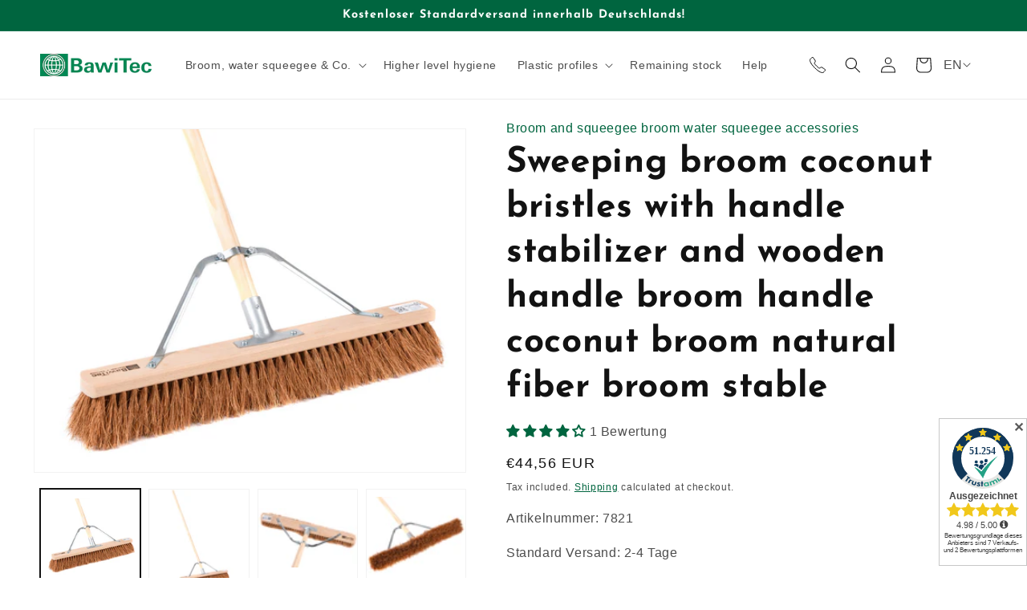

--- FILE ---
content_type: text/javascript
request_url: https://app.trustami.com/widgetapi/widgetapi-multi.php?callback=trustamiWidget.processRequest&profile=56900d902b5d8522678b45b5&user=16f59a984b029622f27058c09d73ac5dccf64ef1&platform=0&mode=null&v=0&type=2
body_size: 31885
content:
trustamiWidget.processRequest({"isMobile":false,"6":{"text":["<!DOCTYPE html>\r\n                <html>\r\n                    <head>\r\n                        <meta http-equiv=\"Content-type\" content=\"text\/html;charset=UTF-8\">\r\n                        <title>Trustami Trust ID<\/title>\r\n                                            <link rel=\"prefetch\" href=\"https:\/\/cdn.trustami.com\/widgetapi\/widget2\/fonts\/trustamiWidgetFont.ttf\" as=\"font\" type=\"font\/ttf\" crossorigin \/><style>body{font-family:Arial,sans-serif!important}.trustamiBadge{height:82px}.aggregationInfo{font-size:8px;margin-top:3px;color:#444;line-height:9px}.info-tag{position:relative;top:1px}.trustami-overlay{background-color:#fff;border:1px solid #c7c7c7;border-radius:0;text-align:center;padding:2px 5px;min-height:178px}.trustamiDesktop{display:inline}.gradeWritten{font-size:12px;font-weight:700;margin-top:5px;color:#444;min-height:14px}.gradeStars{font-size:0;padding:0 0 1px}.starsFloat{font-size:11px;color:#444}.trustamiMobile{display:none}.trustamiLink{position:absolute;width:100%;height:100%;z-index:2}.trustami-badge-box{display:inline-block;margin-top:5px;margin-bottom:5px;width:76px;height:76px}.badge-circle{position:relative;top:-86px;width:0;height:0;border-top:38px solid #103759;border-bottom:38px solid #e6e6e4;border-left:38px solid #103759;border-right:38px solid #103759;border-radius:38px;-moz-border-radius:38px;-webkit-border-radius:38px}.badge-circle-private{position:relative;top:-86px;width:0;height:0;border-top:38px solid #16a085;border-bottom:38px solid #e6e6e4;border-left:38px solid #16a085;border-right:38px solid #16a085;border-radius:38px;-moz-border-radius:38px;-webkit-border-radius:38px}.badge-inner-circle{position:relative;width:0;height:0;top:-27px;left:-27px;border:27px solid #fff;border-radius:27px;-moz-border-radius:27px;-webkit-border-radius:27px}.badge-upper-half{position:relative;top:-26px;left:-45px;width:88px;height:28px;text-align:center}.badge-rating-number{text-align:center;font-family:lato;font-weight:700;font-size:12px;color:#103759;line-height:35px}.badge-lower-half{position:relative;image-rendering:-webkit-optimize-contrast;top:-32px;left:-45px;width:88px;height:30px;text-align:center;background-image:url(https:\/\/cdn.trustami.com\/widgetapi\/widget2\/img\/overlay\/trustami_verified-98x90.png);background-size:30px;background-repeat:no-repeat;background-position:34px}.badge-trustami-text{position:relative;top:-32px;left:-22px;background-image:url(https:\/\/cdn.trustami.com\/widgetapi\/widget2\/img\/trustami-badge-logo.png);background-size:45px;background-repeat:no-repeat;width:45px;height:17px;color:#103759}.badge-star-1{position:relative;top:-90px;left:-38px;font-size:9px;color:#f1c81b;width:17px;height:17px;text-align:center}.badge-star-2{position:relative;top:-120px;left:-27px;font-size:9px;color:#f1c81b;width:17px;height:17px;text-align:center}.badge-star-3{position:relative;top:-143px;left:-9px;font-size:9px;color:#f1c81b;width:17px;height:17px;text-align:center}.badge-star-4{position:relative;top:-154px;left:9px;font-size:10px;color:#f1c81b;width:17px;height:17px;text-align:center}.badge-star-5{position:relative;top:-158px;left:21px;font-size:9px;color:#f1c81b;width:17px;height:17px;text-align:center}.badge-star-1-private{position:relative;top:-90px;left:-38px;font-size:9px;color:#e6e6e4;width:17px;height:17px;text-align:center}.badge-star-2-private{position:relative;top:-120px;left:-27px;font-size:9px;color:#e6e6e4;width:17px;height:17px;text-align:center}.badge-star-3-private{position:relative;top:-142px;left:-9px;font-size:9px;color:#e6e6e4;width:17px;height:17px;text-align:center}.badge-star-4-private{position:relative;top:-154px;left:9px;font-size:9px;color:#e6e6e4;width:17px;height:17px;text-align:center}.badge-star-5-private{position:relative;top:-158px;left:20px;font-size:9px;color:#e6e6e4;width:17px;height:17px;text-align:center}@font-face{font-family:trustamiwidgetfont;src:url(https:\/\/cdn.trustami.com\/widgetapi\/widget2\/fonts\/trustamiWidgetFont.eot);src:local(trustamiWidgetFont),url(https:\/\/cdn.trustami.com\/widgetapi\/widget2\/fonts\/trustamiWidgetFont.eot) format('embedded-opentype'),url(https:\/\/cdn.trustami.com\/widgetapi\/widget2\/fonts\/trustamiWidgetFont.ttf) format('truetype'),url(https:\/\/cdn.trustami.com\/widgetapi\/widget2\/fonts\/trustamiWidgetFont.woff) format('woff'),url(https:\/\/cdn.trustami.com\/widgetapi\/widget2\/fonts\/trustamiWidgetFont.svg) format('svg');font-weight:400;font-display:swap;font-style:normal}[class^=trustami-widget],[class*=\" trustami-widget\"]{font-family:trustamiwidgetfont!important;speak:none;font-style:normal;font-weight:400;font-variant:normal;text-transform:none;line-height:1;-webkit-font-smoothing:antialiased;-moz-osx-font-smoothing:grayscale}.trustami-widget-career:before{content:\"\\e600\"}.trustami-widget-worklife:before{content:\"\\e601\"}.trustami-widget-finance:before{content:\"\\e602\"}.trustami-widget-culture:before{content:\"\\e603\"}.trustami-widget-hood_logo:before{content:\"\\e604\"}.trustami-widget-logo:before{content:\"\\e900\"}.trustami-widget-grade:before{content:\"\\e901\"}.trustami-widget-star:before{content:\"\\f005\"}.trustami-widget-star-o:before{content:\"\\f006\"}.trustami-widget-private:before{content:\"\\f007\"}.trustami-widget-posts:before{content:\"\\f040\"}.trustami-widget-info:before{content:\"\\f05a\"}.trustami-widget-views:before{content:\"\\f06e\"}.trustami-widget-likes:before{content:\"\\f087\"}.trustami-widget-business:before{content:\"\\f0b1\"}.trustami-widget-follower:before{content:\"\\f0c0\"}.trustami-widget-star-half-o:before{content:\"\\f123\"}.trustami-widget-time:before{content:\"\\f1da\"}.trustami-widget-star_full_new:before{content:\"\\e902\"}.trustami-widget-star_half_new:before{content:\"\\e903\"}<\/style>\r\n                    <\/head>\r\n                    <body style=\"background-color: transparent; margin: 0px;\">\r\n                        <a href=\"https:\/\/www.trustami.com\/erfahrung\/bawitec-com-bewertung\" target=\"_blank\" title=\"Klicken Sie f\u00fcr weitere Informationen\" class=\"trustamiLink\" rel=\"noopener\"><\/a>\r\n                        <div class=\"trustami-overlay\">\r\n                        \r\n                            <div class=\"trustamiDesktop\">\r\n                                <div class=\"trustamiBadge\">\r\n                                    <div class=\"trustami-badge-box\"><img src=\"https:\/\/cdn.trustami.com\/widgetapi\/img\/no-demo.png\" style=\"position: relative; top: -5px; left: -5px;\" alt=\"Trustami\"><div class=\"badge-circle\">\r\n                                        <div class=\"badge-inner-circle\">\r\n                                            <div class=\"badge-upper-half\">\r\n                                                <div class=\"badge-rating-number\">51.254<\/div>\r\n                                            <\/div>\r\n                                            <div class=\"badge-lower-half\">\r\n                                            <\/div>\r\n                                        <\/div>\r\n                                        <div class=\"badge-trustami-text\">\r\n                                        <\/div><div class=\"badge-star-1\"><svg version=\"1.1\" xmlns=\"http:\/\/www.w3.org\/2000\/svg\" width=\"10\" height=\"11\" viewBox=\"0 0 30 32\"  >\n<path fill=\"#f1c81b\" d=\"M29.801 12.809q0 0.394-0.466 0.86l-6.501 6.34 1.54 8.955q0.018 0.125 0.018 0.358 0 0.376-0.188 0.636t-0.546 0.26q-0.34 0-0.716-0.215l-8.041-4.227-8.041 4.227q-0.394 0.215-0.716 0.215-0.376 0-0.564-0.26t-0.188-0.636q0-0.107 0.036-0.358l1.54-8.955-6.519-6.34q-0.448-0.484-0.448-0.86 0-0.663 1.003-0.824l8.991-1.307 4.030-8.149q0.34-0.734 0.878-0.734t0.878 0.734l4.030 8.149 8.991 1.307q1.003 0.161 1.003 0.824z\"><\/path>\n<\/svg>\n\r\n                                                                    <\/div><div class=\"badge-star-2\"><svg version=\"1.1\" xmlns=\"http:\/\/www.w3.org\/2000\/svg\" width=\"10\" height=\"11\" viewBox=\"0 0 30 32\"  >\n<path fill=\"#f1c81b\" d=\"M29.801 12.809q0 0.394-0.466 0.86l-6.501 6.34 1.54 8.955q0.018 0.125 0.018 0.358 0 0.376-0.188 0.636t-0.546 0.26q-0.34 0-0.716-0.215l-8.041-4.227-8.041 4.227q-0.394 0.215-0.716 0.215-0.376 0-0.564-0.26t-0.188-0.636q0-0.107 0.036-0.358l1.54-8.955-6.519-6.34q-0.448-0.484-0.448-0.86 0-0.663 1.003-0.824l8.991-1.307 4.030-8.149q0.34-0.734 0.878-0.734t0.878 0.734l4.030 8.149 8.991 1.307q1.003 0.161 1.003 0.824z\"><\/path>\n<\/svg>\n\r\n                                                                    <\/div><div class=\"badge-star-3\"><svg version=\"1.1\" xmlns=\"http:\/\/www.w3.org\/2000\/svg\" width=\"10\" height=\"11\" viewBox=\"0 0 30 32\"  >\n<path fill=\"#f1c81b\" d=\"M29.801 12.809q0 0.394-0.466 0.86l-6.501 6.34 1.54 8.955q0.018 0.125 0.018 0.358 0 0.376-0.188 0.636t-0.546 0.26q-0.34 0-0.716-0.215l-8.041-4.227-8.041 4.227q-0.394 0.215-0.716 0.215-0.376 0-0.564-0.26t-0.188-0.636q0-0.107 0.036-0.358l1.54-8.955-6.519-6.34q-0.448-0.484-0.448-0.86 0-0.663 1.003-0.824l8.991-1.307 4.030-8.149q0.34-0.734 0.878-0.734t0.878 0.734l4.030 8.149 8.991 1.307q1.003 0.161 1.003 0.824z\"><\/path>\n<\/svg>\n\r\n                                                                    <\/div><div class=\"badge-star-4\"><svg version=\"1.1\" xmlns=\"http:\/\/www.w3.org\/2000\/svg\" width=\"10\" height=\"11\" viewBox=\"0 0 30 32\"  >\n<path fill=\"#f1c81b\" d=\"M29.801 12.809q0 0.394-0.466 0.86l-6.501 6.34 1.54 8.955q0.018 0.125 0.018 0.358 0 0.376-0.188 0.636t-0.546 0.26q-0.34 0-0.716-0.215l-8.041-4.227-8.041 4.227q-0.394 0.215-0.716 0.215-0.376 0-0.564-0.26t-0.188-0.636q0-0.107 0.036-0.358l1.54-8.955-6.519-6.34q-0.448-0.484-0.448-0.86 0-0.663 1.003-0.824l8.991-1.307 4.030-8.149q0.34-0.734 0.878-0.734t0.878 0.734l4.030 8.149 8.991 1.307q1.003 0.161 1.003 0.824z\"><\/path>\n<\/svg>\n\r\n                                                                    <\/div><div class=\"badge-star-5\"><svg version=\"1.1\" xmlns=\"http:\/\/www.w3.org\/2000\/svg\" width=\"10\" height=\"11\" viewBox=\"0 0 30 32\"  >\n<path fill=\"#f1c81b\" d=\"M29.801 12.809q0 0.394-0.466 0.86l-6.501 6.34 1.54 8.955q0.018 0.125 0.018 0.358 0 0.376-0.188 0.636t-0.546 0.26q-0.34 0-0.716-0.215l-8.041-4.227-8.041 4.227q-0.394 0.215-0.716 0.215-0.376 0-0.564-0.26t-0.188-0.636q0-0.107 0.036-0.358l1.54-8.955-6.519-6.34q-0.448-0.484-0.448-0.86 0-0.663 1.003-0.824l8.991-1.307 4.030-8.149q0.34-0.734 0.878-0.734t0.878 0.734l4.030 8.149 8.991 1.307q1.003 0.161 1.003 0.824z\"><\/path>\n<\/svg>\n\r\n                                        <\/div>\r\n                                    <\/div>\r\n                                <\/div>\r\n\r\n\r\n                                <\/div>\r\n                                <span style=\"display: none;\"><span class=\"fn\">BawiTec Badewien<\/span><\/span>\r\n                                <div class=\"gradeWritten\">Ausgezeichnet<\/div>\r\n                                <div class=\"gradeStars\">\r\n                                    <svg version=\"1.1\" xmlns=\"http:\/\/www.w3.org\/2000\/svg\" width=\"18\" height=\"20\" viewBox=\"0 0 30 32\"  >\n<path fill=\"#f1c81b\" d=\"M29.801 12.809q0 0.394-0.466 0.86l-6.501 6.34 1.54 8.955q0.018 0.125 0.018 0.358 0 0.376-0.188 0.636t-0.546 0.26q-0.34 0-0.716-0.215l-8.041-4.227-8.041 4.227q-0.394 0.215-0.716 0.215-0.376 0-0.564-0.26t-0.188-0.636q0-0.107 0.036-0.358l1.54-8.955-6.519-6.34q-0.448-0.484-0.448-0.86 0-0.663 1.003-0.824l8.991-1.307 4.030-8.149q0.34-0.734 0.878-0.734t0.878 0.734l4.030 8.149 8.991 1.307q1.003 0.161 1.003 0.824z\"><\/path>\n<\/svg>\n<svg version=\"1.1\" xmlns=\"http:\/\/www.w3.org\/2000\/svg\" width=\"18\" height=\"20\" viewBox=\"0 0 30 32\"  >\n<path fill=\"#f1c81b\" d=\"M29.801 12.809q0 0.394-0.466 0.86l-6.501 6.34 1.54 8.955q0.018 0.125 0.018 0.358 0 0.376-0.188 0.636t-0.546 0.26q-0.34 0-0.716-0.215l-8.041-4.227-8.041 4.227q-0.394 0.215-0.716 0.215-0.376 0-0.564-0.26t-0.188-0.636q0-0.107 0.036-0.358l1.54-8.955-6.519-6.34q-0.448-0.484-0.448-0.86 0-0.663 1.003-0.824l8.991-1.307 4.030-8.149q0.34-0.734 0.878-0.734t0.878 0.734l4.030 8.149 8.991 1.307q1.003 0.161 1.003 0.824z\"><\/path>\n<\/svg>\n<svg version=\"1.1\" xmlns=\"http:\/\/www.w3.org\/2000\/svg\" width=\"18\" height=\"20\" viewBox=\"0 0 30 32\"  >\n<path fill=\"#f1c81b\" d=\"M29.801 12.809q0 0.394-0.466 0.86l-6.501 6.34 1.54 8.955q0.018 0.125 0.018 0.358 0 0.376-0.188 0.636t-0.546 0.26q-0.34 0-0.716-0.215l-8.041-4.227-8.041 4.227q-0.394 0.215-0.716 0.215-0.376 0-0.564-0.26t-0.188-0.636q0-0.107 0.036-0.358l1.54-8.955-6.519-6.34q-0.448-0.484-0.448-0.86 0-0.663 1.003-0.824l8.991-1.307 4.030-8.149q0.34-0.734 0.878-0.734t0.878 0.734l4.030 8.149 8.991 1.307q1.003 0.161 1.003 0.824z\"><\/path>\n<\/svg>\n<svg version=\"1.1\" xmlns=\"http:\/\/www.w3.org\/2000\/svg\" width=\"18\" height=\"20\" viewBox=\"0 0 30 32\"  >\n<path fill=\"#f1c81b\" d=\"M29.801 12.809q0 0.394-0.466 0.86l-6.501 6.34 1.54 8.955q0.018 0.125 0.018 0.358 0 0.376-0.188 0.636t-0.546 0.26q-0.34 0-0.716-0.215l-8.041-4.227-8.041 4.227q-0.394 0.215-0.716 0.215-0.376 0-0.564-0.26t-0.188-0.636q0-0.107 0.036-0.358l1.54-8.955-6.519-6.34q-0.448-0.484-0.448-0.86 0-0.663 1.003-0.824l8.991-1.307 4.030-8.149q0.34-0.734 0.878-0.734t0.878 0.734l4.030 8.149 8.991 1.307q1.003 0.161 1.003 0.824z\"><\/path>\n<\/svg>\n<svg version=\"1.1\" xmlns=\"http:\/\/www.w3.org\/2000\/svg\" width=\"18\" height=\"20\" viewBox=\"0 0 30 32\"  >\n<path fill=\"#f1c81b\" d=\"M29.801 12.809q0 0.394-0.466 0.86l-6.501 6.34 1.54 8.955q0.018 0.125 0.018 0.358 0 0.376-0.188 0.636t-0.546 0.26q-0.34 0-0.716-0.215l-8.041-4.227-8.041 4.227q-0.394 0.215-0.716 0.215-0.376 0-0.564-0.26t-0.188-0.636q0-0.107 0.036-0.358l1.54-8.955-6.519-6.34q-0.448-0.484-0.448-0.86 0-0.663 1.003-0.824l8.991-1.307 4.030-8.149q0.34-0.734 0.878-0.734t0.878 0.734l4.030 8.149 8.991 1.307q1.003 0.161 1.003 0.824z\"><\/path>\n<\/svg>\n\r\n                                <\/div>\r\n                                <div class=\"starsFloat\">\r\n                                    <span>4.98<\/span> \/ <span>5.00<\/span> <span class=\"info-tag\"><span><svg version=\"1.1\" xmlns=\"http:\/\/www.w3.org\/2000\/svg\" width=\"12\" height=\"12\" viewBox=\"0 0 32 32\"  s>\n<path fill=\"#444\" d=\"M18.339 25.865v-2.866q0-0.251-0.161-0.412t-0.412-0.161h-1.719v-9.17q0-0.251-0.161-0.412t-0.412-0.161h-5.731q-0.251 0-0.412 0.161t-0.161 0.412v2.866q0 0.251 0.161 0.412t0.412 0.161h1.719v5.731h-1.719q-0.251 0-0.412 0.161t-0.161 0.412v2.866q0 0.251 0.161 0.412t0.412 0.161h8.023q0.251 0 0.412-0.161t0.161-0.412zM16.047 9.818v-2.866q0-0.251-0.161-0.412t-0.412-0.161h-3.439q-0.251 0-0.412 0.161t-0.161 0.412v2.866q0 0.251 0.161 0.412t0.412 0.161h3.439q0.251 0 0.412-0.161t0.161-0.412zM27.509 17.268q0 3.743-1.845 6.904t-5.006 5.006-6.904 1.845-6.904-1.845-5.006-5.006-1.845-6.904 1.845-6.904 5.006-5.006 6.904-1.845 6.904 1.845 5.006 5.006 1.845 6.904z\"><\/path>\n<\/svg>\n<\/span><\/span><\/div>\r\n                                <div class=\"aggregationInfo\">\r\n                                    Bewertungsgrundlage dieses Anbieters sind 7 Verkaufs- und 2 Bewertungsplattformen\r\n                                <\/div>\r\n                            <\/div><\/div>\r\n                        <\/body>\r\n                    <\/html>","<!DOCTYPE html>\r\n                <html>\r\n                <head>\r\n                    <meta http-equiv=\"Content-type\" content=\"text\/html;charset=UTF-8\">\r\n                    <title>Trustami Trust ID<\/title>\r\n                    <link href=\"https:\/\/cdn.trustami.com\/widgetapi\/widget2\/fonts\/trustamiWidgetFont.ttf\" as=\"font\" type=\"font\/ttf\" \/>\r\n                    <style>.trustami-overlay{height:35px;background-color:#fff;border-width:1px 0;border-style:solid;border-color:#c7c7c7;border-radius:0;text-align:center;padding:2px 5px 0;line-height:31px;font-size:12px;font-family:lato,helvetica neue,Arial,sans-serif!important}.info-button-symbol{padding:0 5px;display:inline;float:left}.trustamiMobile{display:inline;text-align:left;display:block!important;width:90%!important}.gradeStars{position:relative;top:7px;font-size:0;color:#f5c747;margin-right:5px;margin-left:5px;line-height:15px;float:left}.gradeInt{float:left}.highFive{float:left;font-size:10px}.gradeText{float:left;margin-left:7px;font-weight:700;text-transform:uppercase}.trustamiLink{position:relative;width:80%;height:100%;z-index:2;color:#000}.trustamiLink:visited{color:inherit}@font-face{font-family:trustamiwidgetfont;src:url(https:\/\/cdn.trustami.com\/widgetapi\/widget2\/fonts\/trustamiWidgetFont.eot);src:local(trustamiWidgetFont),url(https:\/\/cdn.trustami.com\/widgetapi\/widget2\/fonts\/trustamiWidgetFont.eot) format('embedded-opentype'),url(https:\/\/cdn.trustami.com\/widgetapi\/widget2\/fonts\/trustamiWidgetFont.ttf) format('truetype'),url(https:\/\/cdn.trustami.com\/widgetapi\/widget2\/fonts\/trustamiWidgetFont.woff) format('woff'),url(https:\/\/cdn.trustami.com\/widgetapi\/widget2\/fonts\/trustamiWidgetFont.svg) format('svg');font-weight:400;font-display:swap;font-style:normal}[class^=trustami-widget],[class*=\" trustami-widget\"]{font-family:trustamiwidgetfont!important;speak:none;font-style:normal;font-weight:400;font-variant:normal;text-transform:none;line-height:1;-webkit-font-smoothing:antialiased;-moz-osx-font-smoothing:grayscale}.trustami-widget-career:before{content:\"\\e600\"}.trustami-widget-worklife:before{content:\"\\e601\"}.trustami-widget-finance:before{content:\"\\e602\"}.trustami-widget-culture:before{content:\"\\e603\"}.trustami-widget-hood_logo:before{content:\"\\e604\"}.trustami-widget-logo:before{content:\"\\e900\"}.trustami-widget-grade:before{content:\"\\e901\"}.trustami-widget-star:before{content:\"\\f005\"}.trustami-widget-star-o:before{content:\"\\f006\"}.trustami-widget-private:before{content:\"\\f007\"}.trustami-widget-posts:before{content:\"\\f040\"}.trustami-widget-info:before{content:\"\\f05a\"}.trustami-widget-views:before{content:\"\\f06e\"}.trustami-widget-likes:before{content:\"\\f087\"}.trustami-widget-business:before{content:\"\\f0b1\"}.trustami-widget-follower:before{content:\"\\f0c0\"}.trustami-widget-star-half-o:before{content:\"\\f123\"}.trustami-widget-time:before{content:\"\\f1da\"}.trustami-widget-star_full_new:before{content:\"\\e902\"}.trustami-widget-star_half_new:before{content:\"\\e903\"}<\/style>\r\n                    <meta name=\"viewport\" content=\"width=device-width\">\r\n                <\/head>\r\n                    <body style=\"background-color: transparent; margin: 0px;\">\r\n                        <div class=\"trustami-overlay\" id=\"mobile-widget\">\r\n                            <div class=\"trustamiMobile\">\r\n                                <a href=\"https:\/\/www.trustami.com\/erfahrung\/bawitec-com-bewertung\" target=\"_blank\" title=\"Klicken Sie f\u00fcr weitere Informationen\" class=\"trustamiLink\" rel=\"noopener\">\r\n                                    <span>\r\n                                    <span style=\"float: left;\"><img src=\"https:\/\/cdn.trustami.com\/img\/trustami-favicon.png\" alt=\"Klicken Sie f\u00fcr weitere Informationen\" style=\"width:32px; height:32px;\"><\/span>\r\n                                    <span class=\"gradeStars\" style=\"float: left;\"><svg version=\"1.1\" xmlns=\"http:\/\/www.w3.org\/2000\/svg\" width=\"18\" height=\"20\" viewBox=\"0 0 30 32\"  >\n<path fill=\"#f1c81b\" d=\"M29.801 12.809q0 0.394-0.466 0.86l-6.501 6.34 1.54 8.955q0.018 0.125 0.018 0.358 0 0.376-0.188 0.636t-0.546 0.26q-0.34 0-0.716-0.215l-8.041-4.227-8.041 4.227q-0.394 0.215-0.716 0.215-0.376 0-0.564-0.26t-0.188-0.636q0-0.107 0.036-0.358l1.54-8.955-6.519-6.34q-0.448-0.484-0.448-0.86 0-0.663 1.003-0.824l8.991-1.307 4.030-8.149q0.34-0.734 0.878-0.734t0.878 0.734l4.030 8.149 8.991 1.307q1.003 0.161 1.003 0.824z\"><\/path>\n<\/svg>\n<svg version=\"1.1\" xmlns=\"http:\/\/www.w3.org\/2000\/svg\" width=\"18\" height=\"20\" viewBox=\"0 0 30 32\"  >\n<path fill=\"#f1c81b\" d=\"M29.801 12.809q0 0.394-0.466 0.86l-6.501 6.34 1.54 8.955q0.018 0.125 0.018 0.358 0 0.376-0.188 0.636t-0.546 0.26q-0.34 0-0.716-0.215l-8.041-4.227-8.041 4.227q-0.394 0.215-0.716 0.215-0.376 0-0.564-0.26t-0.188-0.636q0-0.107 0.036-0.358l1.54-8.955-6.519-6.34q-0.448-0.484-0.448-0.86 0-0.663 1.003-0.824l8.991-1.307 4.030-8.149q0.34-0.734 0.878-0.734t0.878 0.734l4.030 8.149 8.991 1.307q1.003 0.161 1.003 0.824z\"><\/path>\n<\/svg>\n<svg version=\"1.1\" xmlns=\"http:\/\/www.w3.org\/2000\/svg\" width=\"18\" height=\"20\" viewBox=\"0 0 30 32\"  >\n<path fill=\"#f1c81b\" d=\"M29.801 12.809q0 0.394-0.466 0.86l-6.501 6.34 1.54 8.955q0.018 0.125 0.018 0.358 0 0.376-0.188 0.636t-0.546 0.26q-0.34 0-0.716-0.215l-8.041-4.227-8.041 4.227q-0.394 0.215-0.716 0.215-0.376 0-0.564-0.26t-0.188-0.636q0-0.107 0.036-0.358l1.54-8.955-6.519-6.34q-0.448-0.484-0.448-0.86 0-0.663 1.003-0.824l8.991-1.307 4.030-8.149q0.34-0.734 0.878-0.734t0.878 0.734l4.030 8.149 8.991 1.307q1.003 0.161 1.003 0.824z\"><\/path>\n<\/svg>\n<svg version=\"1.1\" xmlns=\"http:\/\/www.w3.org\/2000\/svg\" width=\"18\" height=\"20\" viewBox=\"0 0 30 32\"  >\n<path fill=\"#f1c81b\" d=\"M29.801 12.809q0 0.394-0.466 0.86l-6.501 6.34 1.54 8.955q0.018 0.125 0.018 0.358 0 0.376-0.188 0.636t-0.546 0.26q-0.34 0-0.716-0.215l-8.041-4.227-8.041 4.227q-0.394 0.215-0.716 0.215-0.376 0-0.564-0.26t-0.188-0.636q0-0.107 0.036-0.358l1.54-8.955-6.519-6.34q-0.448-0.484-0.448-0.86 0-0.663 1.003-0.824l8.991-1.307 4.030-8.149q0.34-0.734 0.878-0.734t0.878 0.734l4.030 8.149 8.991 1.307q1.003 0.161 1.003 0.824z\"><\/path>\n<\/svg>\n<svg version=\"1.1\" xmlns=\"http:\/\/www.w3.org\/2000\/svg\" width=\"18\" height=\"20\" viewBox=\"0 0 30 32\"  >\n<path fill=\"#f1c81b\" d=\"M29.801 12.809q0 0.394-0.466 0.86l-6.501 6.34 1.54 8.955q0.018 0.125 0.018 0.358 0 0.376-0.188 0.636t-0.546 0.26q-0.34 0-0.716-0.215l-8.041-4.227-8.041 4.227q-0.394 0.215-0.716 0.215-0.376 0-0.564-0.26t-0.188-0.636q0-0.107 0.036-0.358l1.54-8.955-6.519-6.34q-0.448-0.484-0.448-0.86 0-0.663 1.003-0.824l8.991-1.307 4.030-8.149q0.34-0.734 0.878-0.734t0.878 0.734l4.030 8.149 8.991 1.307q1.003 0.161 1.003 0.824z\"><\/path>\n<\/svg>\n<\/span><span class=\"gradeInt\"><span>4.98<\/span>\/<span>5.00<\/span><\/span>\r\n                                    <span class=\"gradeText\">Ausgezeichnet<\/span>\r\n                                    <div class=\"info-button-symbol\"><div><svg version=\"1.1\" xmlns=\"http:\/\/www.w3.org\/2000\/svg\" width=\"12\" height=\"12\" viewBox=\"0 0 32 32\"  s>\n<path fill=\"#000000\" d=\"M18.339 25.865v-2.866q0-0.251-0.161-0.412t-0.412-0.161h-1.719v-9.17q0-0.251-0.161-0.412t-0.412-0.161h-5.731q-0.251 0-0.412 0.161t-0.161 0.412v2.866q0 0.251 0.161 0.412t0.412 0.161h1.719v5.731h-1.719q-0.251 0-0.412 0.161t-0.161 0.412v2.866q0 0.251 0.161 0.412t0.412 0.161h8.023q0.251 0 0.412-0.161t0.161-0.412zM16.047 9.818v-2.866q0-0.251-0.161-0.412t-0.412-0.161h-3.439q-0.251 0-0.412 0.161t-0.161 0.412v2.866q0 0.251 0.161 0.412t0.412 0.161h3.439q0.251 0 0.412-0.161t0.161-0.412zM27.509 17.268q0 3.743-1.845 6.904t-5.006 5.006-6.904 1.845-6.904-1.845-5.006-5.006-1.845-6.904 1.845-6.904 5.006-5.006 6.904-1.845 6.904 1.845 5.006 5.006 1.845 6.904z\"><\/path>\n<\/svg>\n<\/div><\/div>\r\n                                    <\/span>\r\n                                <\/a>\r\n                             <\/div>\r\n                         <\/div>\r\n                    <\/body>\r\n                <\/html>"],"action":"overlay","cfg":{"customCode":{"external":[],"internal":[]},"fixedHeight":false,"width":{"min-width":400},"mobile":{"enabled":true,"vertical":{"pos":"bottom","px":0}},"overlayClose":true,"fade_on_scroll":false,"position":{"horizontal":{"pos":"right","px":0},"vertical":{"pos":"bottom","px":15},"z-index":100030},"mode":6},"iconValues":{"profileLink":"https:\/\/app.trustami.com\/trustami-card\/56900d902b5d8522678b45b5","isVerified":true,"stars":"5","ratingsNum":51254,"posRatio":0.99549303468998,"userType":{"type":2}}},"0":{"text":"<!DOCTYPE html>\r\n                <html>\r\n                <head>\r\n                    <meta http-equiv=\"Content-type\" content=\"text\/html;charset=UTF-8\">\r\n                    <title>Trustami Trust ID<\/title>\r\n                    <meta name=\"viewport\" content=\"width=device-width, initial-scale=1.0\">\r\n                    <style>body{font-family:helvetica neue,Arial,sans-serif!important}div[class^=col]{padding:0}.review-group{&.active { -webkit-transition: all 0.35s ease-out; -moz-transition: all 0.35s ease-out; -o-transition: all 0.35s ease-out; transition: all 0.35s ease-out; }}.carousel-indicators{bottom:-9px!important}.carousel-indicators li{border:1px solid #575757!important;width:8px!important;height:8px!important}.carousel-indicators .active{background-color:#575757!important;width:10px!important;height:10px!important}.carousel{position:relative}.carousel-inner{position:relative;overflow:hidden;width:100%}.carousel-inner>.carousel-item{display:none;position:relative;-webkit-transition:.6s ease-in-out left;-o-transition:.6s ease-in-out left;transition:.6s ease-in-out left}.carousel-inner>.carousel-item>img,.carousel-inner>.carousel-item>a>img{display:block;max-width:100%;height:auto;line-height:1}@media all and (transform-3d),(-webkit-transform-3d){.carousel-inner>.carousel-item{-webkit-transition:-webkit-transform .6s ease-in-out;-moz-transition:-moz-transform .6s ease-in-out;-o-transition:-o-transform .6s ease-in-out;transition:transform .6s ease-in-out;-webkit-backface-visibility:hidden;-moz-backface-visibility:hidden;backface-visibility:hidden;-webkit-perspective:1e3px;-moz-perspective:1e3px;perspective:1e3px}.carousel-inner>.item.next,.carousel-inner>.carousel-item.active.right{-webkit-transform:translate3d(100%,0,0);transform:translate3d(100%,0,0);left:0}.carousel-inner>.item.prev,.carousel-inner>.carousel-item.active.left{-webkit-transform:translate3d(-100%,0,0);transform:translate3d(-100%,0,0);left:0}.carousel-inner>.item.next.left,.carousel-inner>.carousel-item.prev.right,.carousel-inner>.carousel-item.active{-webkit-transform:translate3d(0,0,0);transform:translate3d(0,0,0);left:0}}.carousel-inner>.active,.carousel-inner>.next,.carousel-inner>.prev{display:block}.carousel-inner>.active{left:0}.carousel-inner>.next,.carousel-inner>.prev{position:absolute;top:0;width:100%}.carousel-inner>.next{left:100%}.carousel-inner>.prev{left:-100%}.carousel-inner>.next.left,.carousel-inner>.prev.right{left:0}.carousel-inner>.active.left{left:-100%}.carousel-inner>.active.right{left:100%}.carousel-control{position:absolute;top:0;left:0;bottom:0;width:15%;opacity:.5;filter:alpha(opacity=50);font-size:20px;color:#fff;text-align:center;text-shadow:0 1px 2px #0009}.carousel-control.left{background-image:-webkit-linear-gradient(left,rgba(0,0,0,0.5) 0%,rgba(0,0,0,0.0001) 100%);background-image:-o-linear-gradient(left,rgba(0,0,0,0.5) 0%,rgba(0,0,0,0.0001) 100%);background-image:linear-gradient(to right,rgba(0,0,0,0.5) 0%,rgba(0,0,0,0.0001) 100%);background-repeat:repeat-x;filter:progid:DXImageTransform.Microsoft.gradient(startColorstr='#80000000',endColorstr='#00000000',GradientType=1)}.carousel-control.right{left:auto;right:0;background-image:-webkit-linear-gradient(left,rgba(0,0,0,0.0001) 0%,rgba(0,0,0,0.5) 100%);background-image:-o-linear-gradient(left,rgba(0,0,0,0.0001) 0%,rgba(0,0,0,0.5) 100%);background-image:linear-gradient(to right,rgba(0,0,0,0.0001) 0%,rgba(0,0,0,0.5) 100%);background-repeat:repeat-x;filter:progid:DXImageTransform.Microsoft.gradient(startColorstr='#00000000',endColorstr='#80000000',GradientType=1)}.carousel-control:hover,.carousel-control:focus{outline:0;color:#fff;text-decoration:none;opacity:.9;filter:alpha(opacity=90)}.carousel-control .icon-prev,.carousel-control .icon-next,.carousel-control .glyphicon-chevron-left,.carousel-control .glyphicon-chevron-right{position:absolute;top:50%;margin-top:-10px;z-index:5;display:inline-block}.carousel-control .icon-prev,.carousel-control .glyphicon-chevron-left{left:50%;margin-left:-10px}.carousel-control .icon-next,.carousel-control .glyphicon-chevron-right{right:50%;margin-right:-10px}.carousel-control .icon-prev,.carousel-control .icon-next{width:20px;height:20px;line-height:1;font-family:serif}.carousel-control .icon-prev:before{content:'\\2039'}.carousel-control .icon-next:before{content:'\\203a'}.carousel-indicators{position:absolute;bottom:10px;left:50%;z-index:15;width:60%;margin-left:-30%;padding-left:0;list-style:none;text-align:center}.carousel-indicators li{display:inline-block;width:10px;height:10px;margin:1px;text-indent:-999px;border:1px solid #fff;border-radius:10px;cursor:pointer;background-color:#000 \\9;background-color:#0000}.carousel-indicators .active{margin:0;width:12px;height:12px;background-color:#fff}.carousel-caption{position:absolute;left:15%;right:15%;bottom:20px;z-index:10;padding-top:20px;padding-bottom:20px;color:#fff;text-align:center;text-shadow:0 1px 2px #0009}.carousel-caption .btn{text-shadow:none}@media screen and (min-width:201px){.carousel-control .glyphicon-chevron-left,.carousel-control .glyphicon-chevron-right,.carousel-control .icon-prev,.carousel-control .icon-next{width:30px;height:30px;margin-top:-15px;font-size:30px}.carousel-control .glyphicon-chevron-left,.carousel-control .icon-prev{margin-left:-15px}.carousel-control .glyphicon-chevron-right,.carousel-control .icon-next{margin-right:-15px}.carousel-caption{left:20%;right:20%;padding-bottom:30px}.carousel-indicators{bottom:20px}}.trustami-sample-hidden-md{height:65px}.trustami-sample-container-border{border-top:solid 5px #888;border-bottom:solid 5px #888}.trustami-sample-ratings-item{position:relative;display:block;table-layout:fixed;margin:10px 0 0}.trustami-sample-ratings-item2{position:relative;display:block;table-layout:fixed;margin:13px 0 20px}.trustami-sample-ratings-item3{position:relative;display:block;table-layout:fixed;margin:0 0 10px}.trustami-sample-headline{position:relative;background-color:#ccc;height:12px;width:30%;margin:9px 0 4px 15px}.trustami-sample-headline2{position:relative;background-color:#ccc;height:12px;width:15%;margin:9px 0 4px 15px}.trustami-sample-text{position:relative;background-color:#ececec;height:12px;width:60%;margin:2px 0 3px 15px}.trustami-sample-text2{position:relative;background-color:#ececec;height:12px;width:45%;margin:2px 0 3px 15px}.trustami-sample-text3{position:relative;background-color:#ececec;height:12px;width:75%;margin:2px 0 3px 15px}.trustami-sample-text4{position:relative;background-color:#ececec;height:12px;width:90%;margin:2px 0 3px 15px}.trustami-sample-info a{color:#575757;text-decoration:none}.trustami-sample-info a:visited{color:#575757;text-decoration:none}.trustami-sample-info a:hover{color:#575757;text-decoration:none}.trustami-sample-info a:active{color:#575757;text-decoration:none}.trustami-sample-profile a{color:#575757;text-decoration:none}.trustami-sample-profile a:visited{color:#575757;text-decoration:none}.trustami-sample-profile a:hover{color:#575757;text-decoration:none}.trustami-sample-profile a:active{color:#575757;text-decoration:none}.trustami-profile-fixed a{color:#575757;text-decoration:none}.trustami-profile-fixed a:visited{color:#575757;text-decoration:none}.trustami-profile-fixed a:hover{color:#575757;text-decoration:none}.trustami-profile-fixed a:active{color:#575757;text-decoration:none}.trustami-sample-trust-rank a{color:#575757;text-decoration:none}.trustami-sample-trust-rank a:visited{color:#575757;text-decoration:none}.trustami-sample-trust-rank a:hover{color:#575757;text-decoration:none}.trustami-sample-trust-rank a:active{color:#575757;text-decoration:none}.trustami-sample-reviews a{color:#16a085;text-decoration:none}.trustami-sample-reviews a:visited{color:#16a085;text-decoration:none}.trustami-sample-reviews a:hover{color:#16a085;text-decoration:none}.trustami-sample-reviews a:active{color:#16a085;text-decoration:none}.trustami-sample-trust-rank{color:#575757;font-size:12px}.trustami-sample-review-overlay{position:absolute;width:100%;padding:10px;text-align:center;font-size:16px;z-index:999}.trustami-register-profile{display:inline-block;margin-top:25px;font-size:12px}.trustami-profil-register-box{display:block}.trustami-logo-register-without{position:relative;background-image:url(https:\/\/cdn.trustami.com\/widgetapi\/img\/trustami-logo-vertical-without-small.png);background-repeat:no-repeat;background-size:12px 65px;float:left;height:65px;width:12px;border:0 solid #000;margin:10px 5px 5px}.trustami-register-button{background-color:#00385e;color:#fff;font-size:14px;max-width:300px;text-align:center;-moz-user-select:none;background-image:none;border:1px solid #0000;border-radius:4px;cursor:pointer;display:inline-block;font-weight:400;line-height:1.42857;margin:auto;padding:6px 12px;vertical-align:middle;white-space:nowrap;z-index:2}.trustami-register-button:hover{background-color:#194c6e;font-size:14px;text-align:center;color:#fff;text-decoration:none;max-width:300px}.trustami-register-button:focus{background-color:#00385e;font-size:14px;text-align:center;color:#fff;text-decoration:none;max-width:300px}.trustami-sample-inner-trust-rank{display:inline-block;max-width:200px;text-align:center;margin-right:5px;margin-bottom:6px;margin-top:6px;font-size:43px;color:#575757}.trustami-sample-fixed-height-show{display:none}.placeholder-register{min-height:0}.placeholder-register-fixed{min-height:0}.trustami-locked-view-custom-col{min-height:90px}.trustami-container{line-height:1}.trustami-container-border-2{border-top:solid 5px #00385e;border-bottom:solid 5px #00385e}.trustami-container-border-1{border-top:solid 5px #16a085;border-bottom:solid 5px #16a085}.trustami-ratings{position:relative;display:table;table-layout:fixed;border:none;color:#575757;white-space:nowrap;overflow-y:hidden;overflow-x:hidden;width:100%;max-width:100%!important;min-width:100%!important}.trustami-review-networks{position:relative;display:inline-block;min-height:14px;width:45%;float:left;text-align:left;overflow:hidden;overflow-x:hidden;text-overflow:ellipsis;text-overflow:\" etc.\";white-space:nowrap}.trustami-ratings-item{position:relative;display:block;font-size:12px;table-layout:fixed;padding:3px 15px 2px;margin:0;border-bottom:1px solid #eff2f7;line-height:1.41;overflow-y:hidden;overflow-x:hidden;text-overflow:ellipsis;white-space:nowrap}.trustami-badge{position:relative;right:-30px;display:inline-block;min-width:10px;padding:3px 7px;margin-left:10px;font-size:10px;font-weight:700;color:#fff;line-height:1;vertical-align:baseline;white-space:nowrap;text-align:center;background-color:#575757;border-radius:10px;float:right}.trustami-badge:empty{display:none}.trustami-badge-positive{background-color:#16a085;width:25px}.trustami-badge-neutral{background-color:#ffb61c;width:25px}.trustami-badge-negative{background-color:#e94b3b;width:25px}.trustami-badge-unknown{background-color:#575757;width:25px}.trustami-slider-navigation{text-align:center;margin:0 auto;padding:2px 15px;font-family:helvetica neue,Arial,sans-serif!important;font-size:10px;color:#575757}.trustami-more{position:absolute;width:100%;height:100%}.trustami-info a{color:#000;text-decoration:none}.trustami-info a:visited{color:#000;text-decoration:none}.trustami-info a:hover{color:#000;text-decoration:none}.trustami-info a:active{color:#000;text-decoration:none}.trustami-slider-navigation a{color:#575757;text-decoration:none}.trustami-slider-navigation a:visited{color:#575757;text-decoration:none}.trustami-slider-navigation a:hover{color:#575757;text-decoration:none}.trustami-slider-navigation a:active{color:#575757;text-decoration:none}.trustami-profile a{color:#000;text-decoration:none}.trustami-profile a:visited{color:#000;text-decoration:none}.trustami-profile a:hover{color:#000;text-decoration:none}.trustami-profile a:active{color:#000;text-decoration:none}.trustami-trust-rank a{color:#000;text-decoration:none}.trustami-trust-rank a:visited{color:#000;text-decoration:none}.trustami-trust-rank a:hover{color:#000;text-decoration:none}.trustami-trust-rank a:active{color:#000;text-decoration:none}a.tooltips{position:relative;display:inline}a.tooltips span{position:absolute;width:190px;color:#fff;background:#000;height:154px;text-align:left;visibility:hidden;border-radius:6px}a:hover.tooltips span{visibility:visible;opacity:.8;top:-55px;left:50%;margin-left:-100px;z-index:999;padding:5px}.trustami-btn{background-color:#16a085;font-size:17px;text-align:center;color:#fff;max-width:300px}.trustami-btn:hover{background-color:#5ac3af;font-size:17px;text-align:center;color:#fff;max-width:300px}.trustami-btn:focus{background-color:#16a085;font-size:17px;text-align:center;color:#fff;max-width:300px}.trustami-subheading{font-size:12px;padding-top:3px;color:#575757}.trustami-subheading-2{font-size:9px;line-height:1}.trustami-subheading-4{font-size:8px;max-width:200px;line-height:1.1}.trustami-user{font-size:14px;text-overflow:ellipsis;white-space:nowrap;overflow:hidden;margin-bottom:0}.trustami-trust-rank-description{font-size:12px;text-overflow:ellipsis;white-space:nowrap;overflow:hidden;margin-bottom:0}.trustami-network{font-weight:700;margin-right:10px}.trustami-profile-picture-box{height:75px;width:75px;margin:5px;float:left;position:relative;border-radius:50%;box-shadow:inset 1px 1px 5px 0 #00000073;background-size:75px 75px}.trustami-profile-picture-overlay{background:#00000080;text-align:center;opacity:0;-webkit-font-smoothing:subpixel-antialiased;-webkit-transition:opacity .75s linear;-moz-transition:opacity .75s linear;border-radius:50%;height:75px;width:75px}.trustami-profile-picture-box:hover .trustami-profile-picture-overlay{opacity:1}.trustami-profile-picture-box-fixed{height:75px;width:75px;margin:5px;float:left;position:relative;border-radius:50%;box-shadow:inset 1px 1px 5px 0 #00000073;background-size:75px 75px}.trustami-profile-picture-overlay-fixed{background:#00000080;text-align:center;opacity:0;-webkit-font-smoothing:subpixel-antialiased;-webkit-transition:opacity .75s linear;-moz-transition:opacity .75s linear;border-radius:50%;height:75px;width:75px}.trustami-profile-picture-box-fixed:hover .trustami-profile-picture-overlay-fixed{opacity:1}.trustami-logo-without{position:relative;background-image:url(https:\/\/cdn.trustami.com\/widgetapi\/img\/trustami-logo-vertical-without-small.png);background-repeat:no-repeat;background-size:12px 65px;float:left;height:65px;width:12px;border:0 solid #000;margin:10px 5px 5px}.trustami-logo-without-fixed{position:relative;background-image:url(https:\/\/cdn.trustami.com\/widgetapi\/img\/trustami-logo-vertical-without-small.png);background-repeat:no-repeat;background-size:12px 65px;float:left;height:65px;width:12px;border:0 solid #000;margin:10px 5px 5px}.trustami-profile-picture-details{font-family:helvetica neue,Arial,sans-serif;font-weight:400;color:#ffffffd9;font-size:43px}.trustami-profile-picture-details-fixed{font-family:helvetica neue,Arial,sans-serif;font-weight:400;color:#ffffffd9;font-size:43px}.trustami-profile-details{font-family:helvetica neue,Arial,sans-serif;font-weight:100;color:#ffffffd9;font-size:13px;top:-20px;position:relative}.trustami-profile-details-fixed{font-family:helvetica neue,Arial,sans-serif;font-weight:100;color:#ffffffd9;font-size:13px;top:-20px;position:relative}.trustami-profile-link{position:absolute;width:100%;height:100%;top:0;left:0;text-decoration:none;z-index:10;background-color:#fff;opacity:0;filter:alpha(opacity=1);border-radius:50%}.trustami-trust-rank{text-align:right;font-size:12px;margin:5px 0 3px}.trustami-inner-trust-rank{display:inline-block;max-height:82px;text-align:center;margin-right:5px;cursor:help}.trustami-trust-rank-icon{cursor:help;width:88px}.trustami-sample-trust-rank-icon{cursor:help;width:88px}.trustami-text_cut{text-overflow:ellipsis;white-space:nowrap;overflow:hidden}.trustami-profile{display:inline-block;margin-top:5px;font-size:12px}.trustami-profile-company{display:inline-block;margin-top:5px;font-size:12px}.trustami-badge-box{display:inline-block;float:right;margin-top:5px;margin-right:5px;margin-bottom:5px;width:76px;height:76px;cursor:help}.trustami-profile-fixed{display:inline-block;margin-top:5px;font-size:12px}.trustami-profile-text{text-align:left}.trustami-logo-without_bottom{display:none;z-index:99999}.trustami-heading{display:block;display:-webkit-box;max-width:200px;-webkit-line-clamp:2;-webkit-box-orient:vertical;overflow:hidden;text-overflow:ellipsis;white-space:nowrap;font-size:12px;font-weight:700;margin-right:0;margin-left:0;color:#575757}.trustami-platforms{display:block;max-width:200px;overflow:hidden;text-overflow:ellipsis;padding-left:2px}.trustami-small-name{display:none;left:5px;position:absolute;top:9px;width:90px;text-align:left;font-weight:700;font-size:10px}.trustami-small-platforms{display:none;left:5px;position:absolute;top:23px;width:90px;text-align:left;font-weight:400;font-size:8px}.trustami-no-ratings-text{margin-top:20px;font-size:12px;display:block;text-align:center;white-space:normal}.trustami-hide-for-small-icons{font-size:12px;width:18px}.trustami-hide-for-small-icons-fixed{font-size:12px;width:12px;height:12px;margin-left:1px}.trustami-hide-for-small-icons-2{font-size:12px;width:18px}.trustami-carousel-custom{max-width:90px;position:absolute;right:0}.trustami-company-icons{width:40px;cursor:help;margin:auto;font-size:20px}.trustami-company-icon-row{margin:0}.trustami-show-for-smallest{display:none}.trustami-hide-for-small{text-overflow:ellipsis;overflow:hidden}.trustami-heading .trustami-hide-for-small.company-name{display:block}@media(min-width:935px){.trustami-divider{border-left:1px solid #575757;border-top:0}.trustami-sample-divider{border-left:1px solid #ccc;border-top:0}}@media(min-width:426px) and (max-width:934px){.trustami-divider{border-top:1px solid #575757;border-left:0}.trustami-sample-divider{border-top:1px solid #ccc;border-left:0}.trustami-badge-box{display:inline-block;float:right;margin-top:5px;margin-right:5px;margin-bottom:9px}.trustami-profile-identity{text-align:center}.trustami-heading{max-width:170px;white-space:nowrap}.trustami-platforms{max-width:170px;display:block}.trustami-profile-company{margin-left:5px;max-width:100px}.locked-placeholder{min-height:10px}.locked-placeholder-fixed{min-height:10px}}@media(min-width:306px) and (max-width:425px){.trustami-profile{margin-left:5px}.trustami-profile-company{margin-left:5px;max-width:65px}.trustami-profile-fixed{margin-left:5px;margin-top:5px}.trustami-register-profile{margin-left:5px;max-width:120px}.trustami-profil-register-box{display:none}.trustami-badge-box{display:inline-block;float:right;margin-top:5px;margin-right:5px;margin-bottom:9px}.platforms{max-width:135px}.trustami-register-button{font-size:12px;max-width:120px;white-space:normal;line-height:1.3;padding:6px 12px;z-index:2}.trustami-register-button:hover{font-size:12px;text-align:center;color:#fff;text-decoration:none;max-width:120px}.trustami-register-button:focus{background-color:#00385e;font-size:12px;text-align:center;color:#fff;text-decoration:none;max-width:120px}.trustami-subheading{font-size:10px}.trustami-subheading-2{font-size:9px;margin-top:-2px}.trustami-sample-review-overlay{font-size:14px}.trustami-subheading-4{font-size:8px;margin-top:-2px}.trustami-profile-picture-box{width:65px;height:65px;background-size:65px 65px}.trustami-profile-picture-box-fixed{width:65px;height:65px;background-size:65px 65px;margin-left:5px}.trustami-profile-picture-overlay{width:65px;height:65px}.trustami-profile-picture-overlay-fixed{width:65px;height:65px}.trustami-profile-picture-details{font-size:43px}.trustami-profile-picture-details-fixed{font-size:43px}.trustami-profile-details{font-size:11px;top:-15px}.trustami-profile-details-fixed{font-size:11px;top:-5px}.trustami-logo-without{display:none}.trustami-logo-without-fixed{display:none}.trustami-logo-without-fixed{background-image:url(https:\/\/cdn.trustami.com\/widgetapi\/img\/trustami-logo-without-small.png);background-repeat:no-repeat;background-size:65px 12px;float:none;height:12px;width:65px;border:none;margin-top:5px}.trustami-logo-without_bottom{background-image:url(https:\/\/cdn.trustami.com\/widgetapi\/img\/trustami-logo-without-small.png);background-repeat:no-repeat;background-size:49px 9px;height:9px;width:49px;border:none;display:block;left:3px;top:75px;position:absolute}.trustami-heading{max-width:135px;font-size:10px;white-space:nowrap}.trustami-platforms{max-width:135px;display:block}.trustami-divider{border-top:1px solid #575757;border-left:0}.trustami-sample-divider{border-top:1px solid #ccc;border-left:0}.trustami-profile-identity{text-align:center}.trustami-hide-for-medium{display:none}.trustami-company-icons{font-size:12px;width:20px}.trustami-company-hidden-fixed{}.locked-placeholder{min-height:10px}.locked-placeholder-fixed{min-height:10px}}@media(min-width:201px) and (max-width:305px){.trustami-profile{display:block;float:left}.trustami-profile-company{display:block}.trustami-profile-fixed{display:block;margin-left:5px}.trustami-badge-box{display:inline-block;float:right;margin-top:5px;margin-right:5px;margin-bottom:9px}.trustami-register-profile{max-width:80px;margin-bottom:22px}.trustami-profil-register-box{display:none}.trustami-sample-trust-rank-icon{width:77px}.trustami-inner-trust-rank{display:inherit;margin-right:0;width:100%;max-width:85px;max-height:85px;float:right}.trustami-register-button{font-size:10px;white-space:normal;line-height:1.3;max-width:100%;padding:2px 12px;z-index:2}.trustami-register-button:hover{font-size:10px;text-align:center;color:#fff;text-decoration:none}.trustami-register-button:focus{background-color:#00385e;font-size:10px;text-align:center;color:#fff;text-decoration:none}.trustami-register-heading-small{font-size:12px}.trustami-sample-review-overlay{font-size:12px}.trustami-sample-inner-trust-rank{max-width:80px;margin-bottom:9px}.trustami-sample-trust-rank{font-size:10px}.trustami-profile-picture-box{display:none;width:25px;height:25px;background-size:25px 25px}.trustami-profile-picture-box-fixed{display:none;width:25px;height:25px;background-size:25px 25px;margin-left:5px}.trustami-profile-picture-overlay{width:65px;height:65px}.trustami-profile-picture-overlay-fixed{width:65px;height:65px}.trustami-profile-picture-details{font-size:43px}.trustami-profile-picture-details-fixed{font-size:43px}.trustami-profile-details{font-size:11px;top:-15px}.trustami-profile-details-fixed{font-size:11px;top:-5px}.trustami-logo-without{display:none}.trustami-logo-without-fixed{display:none}.trustami-logo-without-fixed{background-image:url(https:\/\/cdn.trustami.com\/widgetapi\/img\/trustami-logo-without-small.png);background-repeat:no-repeat;background-size:65px 12px;float:none;height:12px;width:65px;border:none;margin-top:5px}.trustami-logo-without_bottom{background-image:url(https:\/\/cdn.trustami.com\/widgetapi\/img\/trustami-logo-without-small.png);background-repeat:no-repeat;background-size:49px 9px;height:9px;width:49px;border:none;display:block;left:3px;top:75px;position:absolute}.trustami-small-name{display:block}.trustami-small-platforms{display:block}.trustami-hide-for-small{display:none}.trustami-heading .trustami-hide-for-small.company-name{display:none}.trustami-hide-for-small-icons{font-size:18px;width:22px}.trustami-hide-for-small-icons-2{font-size:14px;width:22px}.trustami-hide-for-small-icons-fixed{font-size:12px;width:18px}.trustami-subheading{font-size:9px}.trustami-subheading-2{font-size:9px}.trustami-divider{border-top:1px solid #575757;border-left:0}.trustami-sample-divider{border-top:1px solid #ccc;border-left:0}.trustami-profile-identity{text-align:center}.trustami-company-icons{margin-bottom:1px;font-size:12px}.trustami-company-hidden-fixed{display:none}.locked-placeholder{min-height:10px}.locked-placeholder-fixed{min-height:10px}}@media(max-width:200px){.trustami-profile-picture-box{margin:0;height:53px;width:53px;background-size:53px 53px}.trustami-trust-rank{text-align:center;margin:5px 0 1px}.trustami-inner-trust-rank{margin-right:0}.trustami-sample-inner-trust-rank{max-width:100px;margin-right:0;margin-top:20px;margin-bottom:20px}.trustami-badge-box{display:inline-block;float:none;margin-top:5px;margin-right:5px;margin-bottom:5px}.trustami-heading{max-width:135px;font-size:12px;padding-top:5px;overflow:hidden;text-overflow:ellipsis;white-space:nowrap;margin:0 auto}.trustami-platforms{overflow:hidden;text-overflow:ellipsis;display:block;white-space:normal!important;padding-left:0}.trustami-subheading-2{font-size:12px;padding-top:0;min-height:17px;max-height:17px;display:block}.trustami-subheading-3{font-size:12px}.trustami-subheading-stars{color:#f1c81b;padding-top:5px;font-size:15px}.trustami-subheading-4{height:39px}.trustami-stars{color:#f1c81b!important}.trustami-container-border{padding:3px}.trustami-sample-container-border{padding:3px}.trustami-profile{position:relative;margin-top:0;text-align:center;width:100%;padding:0 5px}.trustami-register-profile{position:relative;margin-top:0;text-align:center;width:100%;margin-bottom:16px}.trustami-profil-register-box{display:none}.trustami-register-button{font-size:10px;white-space:normal;line-height:1.3;text-align:center;color:#fff;text-decoration:none;max-width:90px;z-index:2}.trustami-register-button:hover{font-size:10px;text-align:center;color:#fff;text-decoration:none;max-width:90px}.trustami-register-button:focus{background-color:#00385e;font-size:10px;text-align:center;color:#fff;text-decoration:none;max-width:90px}.trustami-platforms{display:block;margin:0 auto}.trustami-profile-text{text-align:center}.trustami-profile-picture-box{margin-left:auto;margin-right:auto;float:none;margin-top:5px}.trustami-logo-without{background-image:url(https:\/\/cdn.trustami.com\/widgetapi\/img\/trustami-logo-without-small.png);background-repeat:no-repeat;background-size:65px 12px;float:none;height:12px;width:65px;border:none;margin-top:5px;margin-left:auto;margin-right:auto}.trustami-logo-without-fixed{background-image:url(https:\/\/cdn.trustami.com\/widgetapi\/img\/trustami-logo-without-small.png);background-repeat:no-repeat;background-size:65px 12px;float:none;height:12px;width:65px;border:none;margin-top:5px;margin-left:auto;margin-right:auto}.trustami-logo-register-without{position:relative;background-image:url(https:\/\/cdn.trustami.com\/widgetapi\/img\/trustami-logo-without-small.png);background-size:65px 12px;float:none;height:12px;width:65px;border:none;margin-top:5px;margin-left:auto;margin-right:auto}.trustami-trust-rank-icon-fixed-height{width:82px}.trustami-fixed-height-hidden{display:none}.trustami-sample-fixed-height-show{display:block}.trustami-sample-inner-trust-rank_fixed_height{margin-bottom:0;margin-top:0;width:100%}.trustami-hide-for-smallest{display:none}.trustami-show-for-smallest{display:block}.trustami-company-icon-row{padding:7px 0;min-height:34px}.trustami-heading-smallest-fixed{height:34px;max-height:34px}.locked-placeholder{min-height:21px}.locked-placeholder-fixed{min-height:12px}.placeholder-register{min-height:6px}.placeholder-register-fixed{min-height:6px}.employer-placeholder{min-height:18px}.employer-placeholder-fixed{min-height:9px}.trustami-locked-view-custom-col{min-height:79px;margin:auto}}#badge-box{border:0;width:76px;height:76px}.badge-circle{position:relative;top:-86px;width:0;height:0;border-top:38px solid #103759;border-bottom:38px solid #e6e6e4;border-left:38px solid #103759;border-right:38px solid #103759;border-radius:38px;-moz-border-radius:38px;-webkit-border-radius:38px}.badge-circle-private{position:relative;top:-86px;width:0;height:0;border-top:38px solid #16a085;border-bottom:38px solid #e6e6e4;border-left:38px solid #16a085;border-right:38px solid #16a085;border-radius:38px;-moz-border-radius:38px;-webkit-border-radius:38px}.badge-inner-circle{position:relative;width:0;height:0;top:-27px;left:-27px;border:27px solid #fff;border-radius:27px;-moz-border-radius:27px;-webkit-border-radius:27px}.badge-upper-half{position:relative;top:-26px;left:-45px;width:88px;height:28px;text-align:center}.badge-rating-number{text-align:center;font-family:arial;font-weight:700;font-size:12px;color:#103759;line-height:35px}.badge-lower-half{position:relative;top:-32px;left:-45px;width:88px;height:30px;text-align:center;background-image:url(https:\/\/cdn.trustami.com\/widgetapi\/widget2\/img\/trustami_verified.png);background-size:30px;background-repeat:no-repeat;background-position:34px}.badge-trustami-text{position:relative;top:-32px;left:-22px;background-image:url(https:\/\/cdn.trustami.com\/widgetapi\/widget2\/img\/trustami-badge-logo.png);background-size:45px;background-repeat:no-repeat;width:45px;height:17px;color:#103759}.badge-star{position:relative;color:#f1c81b;text-align:center}.badge-star-private{position:relative;color:#e6e6e4;text-align:center}.badge-star-1{top:-90px;left:-35px}.badge-star-2{top:-119px;left:-23px}.badge-star-3{top:-138px;left:-5px}.badge-star-4{top:-148px;left:13px}.badge-star-5{top:-147px;left:25px}.profile-link{position:absolute;width:100%;height:100%;top:0;left:0;z-index:1}@charset \"UTF-8\";\/*!* Bootstrap v3.3.5 (http:\/\/getbootstrap.com)\n* Copyright 2011-2015 Twitter, Inc.\n* Licensed under MIT (https:\/\/github.com\/twbs\/bootstrap\/blob\/master\/LICENSE)*\/\/*!normalize.css v3.0.3 | MIT License | github.com\/necolas\/normalize.css*\/html{font-family:sans-serif;-ms-text-size-adjust:100%;-webkit-text-size-adjust:100%}body{margin:0}article,aside,details,figcaption,figure,footer,header,hgroup,main,menu,nav,section,summary{display:block}audio,canvas,progress,video{display:inline-block;vertical-align:baseline}audio:not([controls]){display:none;height:0}[hidden],template{display:none}a{background-color:#0000}a:active,a:hover{outline:0}abbr[title]{border-bottom:1px dotted}b,strong{font-weight:700}dfn{font-style:italic}h1{font-size:2em;margin:.67em 0}mark{background:#ff0;color:#000}small{font-size:80%}sub,sup{font-size:75%;line-height:0;position:relative;vertical-align:baseline}sup{top:-.5em}sub{bottom:-.25em}img{border:0}svg:not(:root){overflow:hidden}figure{margin:1em 40px}hr{box-sizing:content-box;height:0}pre{overflow:auto}code,kbd,pre,samp{font-family:monospace,monospace;font-size:1em}button,input,optgroup,select,textarea{color:inherit;font:inherit;margin:0}button{overflow:visible}button,select{text-transform:none}button,html input[type=button],input[type=reset],input[type=submit]{-webkit-appearance:button;cursor:pointer}button[disabled],html input[disabled]{cursor:default}button::-moz-focus-inner,input::-moz-focus-inner{border:0;padding:0}input{line-height:normal}input[type=checkbox],input[type=radio]{box-sizing:border-box;padding:0}input[type=number]::-webkit-inner-spin-button,input[type=number]::-webkit-outer-spin-button{height:auto}input[type=search]{-webkit-appearance:textfield;box-sizing:content-box}input[type=search]::-webkit-search-cancel-button,input[type=search]::-webkit-search-decoration{-webkit-appearance:none}fieldset{border:1px solid silver;margin:0 2px;padding:.35em .625em .75em}legend{border:0;padding:0}textarea{overflow:auto}optgroup{font-weight:700}table{border-collapse:collapse;border-spacing:0}td,th{padding:0}\/*!Source: https:\/\/github.com\/h5bp\/html5-boilerplate\/blob\/master\/src\/css\/main.css*\/@media print{*,*:before,*:after{background:0 0!important;color:#000!important;box-shadow:none!important;text-shadow:none!important}a,a:visited{text-decoration:underline}a[href]:after{content:\" (\" attr(href) \")\"}abbr[title]:after{content:\" (\" attr(title) \")\"}a[href^=\"#\"]:after,a[href^=\"javascript:\"]:after{content:\"\"}pre,blockquote{border:1px solid #999;page-break-inside:avoid}thead{display:table-header-group}tr,img{page-break-inside:avoid}img{max-width:100%!important}p,h2,h3{orphans:3;widows:3}h2,h3{page-break-after:avoid}.navbar{display:none}.btn>.caret,.dropup>.btn>.caret{border-top-color:#000!important}.label{border:1px solid #000}.table{border-collapse:collapse!important}.table td,.table th{background-color:#fff!important}.table-bordered th,.table-bordered td{border:1px solid #ddd!important}}@font-face{font-family:glyphicons halflings;src:url(https:\/\/cdn.trustami.com\/widgetapi\/widget2\/fonts\/bootstrap\/glyphicons-halflings-regular.eot);src:url(https:\/\/cdn.trustami.com\/widgetapi\/widget2\/fonts\/bootstrap\/glyphicons-halflings-regular.eot?#iefix) format(\"embedded-opentype\"),url(https:\/\/cdn.trustami.com\/widgetapi\/widget2\/fonts\/bootstrap\/glyphicons-halflings-regular.woff2) format(\"woff2\"),url(https:\/\/cdn.trustami.com\/widgetapi\/widget2\/fonts\/bootstrap\/glyphicons-halflings-regular.woff) format(\"woff\"),url(https:\/\/cdn.trustami.com\/widgetapi\/widget2\/fonts\/bootstrap\/glyphicons-halflings-regular.ttf) format(\"truetype\"),url(https:\/\/cdn.trustami.com\/widgetapi\/widget2\/fonts\/bootstrap\/glyphicons-halflings-regular.svg#glyphicons_halflingsregular) format(\"svg\");font-display:swap}.glyphicon{position:relative;top:1px;display:inline-block;font-family:glyphicons halflings;font-style:normal;font-weight:400;line-height:1;-webkit-font-smoothing:antialiased;-moz-osx-font-smoothing:grayscale}.glyphicon-asterisk:before{content:\"\\2a\"}.glyphicon-plus:before{content:\"\\2b\"}.glyphicon-euro:before,.glyphicon-eur:before{content:\"\\20ac\"}.glyphicon-minus:before{content:\"\\2212\"}.glyphicon-cloud:before{content:\"\\2601\"}.glyphicon-envelope:before{content:\"\\2709\"}.glyphicon-pencil:before{content:\"\\270f\"}.glyphicon-glass:before{content:\"\\e001\"}.glyphicon-music:before{content:\"\\e002\"}.glyphicon-search:before{content:\"\\e003\"}.glyphicon-heart:before{content:\"\\e005\"}.glyphicon-star:before{content:\"\\e006\"}.glyphicon-star-empty:before{content:\"\\e007\"}.glyphicon-user:before{content:\"\\e008\"}.glyphicon-film:before{content:\"\\e009\"}.glyphicon-th-large:before{content:\"\\e010\"}.glyphicon-th:before{content:\"\\e011\"}.glyphicon-th-list:before{content:\"\\e012\"}.glyphicon-ok:before{content:\"\\e013\"}.glyphicon-remove:before{content:\"\\e014\"}.glyphicon-zoom-in:before{content:\"\\e015\"}.glyphicon-zoom-out:before{content:\"\\e016\"}.glyphicon-off:before{content:\"\\e017\"}.glyphicon-signal:before{content:\"\\e018\"}.glyphicon-cog:before{content:\"\\e019\"}.glyphicon-trash:before{content:\"\\e020\"}.glyphicon-home:before{content:\"\\e021\"}.glyphicon-file:before{content:\"\\e022\"}.glyphicon-time:before{content:\"\\e023\"}.glyphicon-road:before{content:\"\\e024\"}.glyphicon-download-alt:before{content:\"\\e025\"}.glyphicon-download:before{content:\"\\e026\"}.glyphicon-upload:before{content:\"\\e027\"}.glyphicon-inbox:before{content:\"\\e028\"}.glyphicon-play-circle:before{content:\"\\e029\"}.glyphicon-repeat:before{content:\"\\e030\"}.glyphicon-refresh:before{content:\"\\e031\"}.glyphicon-list-alt:before{content:\"\\e032\"}.glyphicon-lock:before{content:\"\\e033\"}.glyphicon-flag:before{content:\"\\e034\"}.glyphicon-headphones:before{content:\"\\e035\"}.glyphicon-volume-off:before{content:\"\\e036\"}.glyphicon-volume-down:before{content:\"\\e037\"}.glyphicon-volume-up:before{content:\"\\e038\"}.glyphicon-qrcode:before{content:\"\\e039\"}.glyphicon-barcode:before{content:\"\\e040\"}.glyphicon-tag:before{content:\"\\e041\"}.glyphicon-tags:before{content:\"\\e042\"}.glyphicon-book:before{content:\"\\e043\"}.glyphicon-bookmark:before{content:\"\\e044\"}.glyphicon-print:before{content:\"\\e045\"}.glyphicon-camera:before{content:\"\\e046\"}.glyphicon-font:before{content:\"\\e047\"}.glyphicon-bold:before{content:\"\\e048\"}.glyphicon-italic:before{content:\"\\e049\"}.glyphicon-text-height:before{content:\"\\e050\"}.glyphicon-text-width:before{content:\"\\e051\"}.glyphicon-align-left:before{content:\"\\e052\"}.glyphicon-align-center:before{content:\"\\e053\"}.glyphicon-align-right:before{content:\"\\e054\"}.glyphicon-align-justify:before{content:\"\\e055\"}.glyphicon-list:before{content:\"\\e056\"}.glyphicon-indent-left:before{content:\"\\e057\"}.glyphicon-indent-right:before{content:\"\\e058\"}.glyphicon-facetime-video:before{content:\"\\e059\"}.glyphicon-picture:before{content:\"\\e060\"}.glyphicon-map-marker:before{content:\"\\e062\"}.glyphicon-adjust:before{content:\"\\e063\"}.glyphicon-tint:before{content:\"\\e064\"}.glyphicon-edit:before{content:\"\\e065\"}.glyphicon-share:before{content:\"\\e066\"}.glyphicon-check:before{content:\"\\e067\"}.glyphicon-move:before{content:\"\\e068\"}.glyphicon-step-backward:before{content:\"\\e069\"}.glyphicon-fast-backward:before{content:\"\\e070\"}.glyphicon-backward:before{content:\"\\e071\"}.glyphicon-play:before{content:\"\\e072\"}.glyphicon-pause:before{content:\"\\e073\"}.glyphicon-stop:before{content:\"\\e074\"}.glyphicon-forward:before{content:\"\\e075\"}.glyphicon-fast-forward:before{content:\"\\e076\"}.glyphicon-step-forward:before{content:\"\\e077\"}.glyphicon-eject:before{content:\"\\e078\"}.glyphicon-chevron-left:before{content:\"\\e079\"}.glyphicon-chevron-right:before{content:\"\\e080\"}.glyphicon-plus-sign:before{content:\"\\e081\"}.glyphicon-minus-sign:before{content:\"\\e082\"}.glyphicon-remove-sign:before{content:\"\\e083\"}.glyphicon-ok-sign:before{content:\"\\e084\"}.glyphicon-question-sign:before{content:\"\\e085\"}.glyphicon-info-sign:before{content:\"\\e086\"}.glyphicon-screenshot:before{content:\"\\e087\"}.glyphicon-remove-circle:before{content:\"\\e088\"}.glyphicon-ok-circle:before{content:\"\\e089\"}.glyphicon-ban-circle:before{content:\"\\e090\"}.glyphicon-arrow-left:before{content:\"\\e091\"}.glyphicon-arrow-right:before{content:\"\\e092\"}.glyphicon-arrow-up:before{content:\"\\e093\"}.glyphicon-arrow-down:before{content:\"\\e094\"}.glyphicon-share-alt:before{content:\"\\e095\"}.glyphicon-resize-full:before{content:\"\\e096\"}.glyphicon-resize-small:before{content:\"\\e097\"}.glyphicon-exclamation-sign:before{content:\"\\e101\"}.glyphicon-gift:before{content:\"\\e102\"}.glyphicon-leaf:before{content:\"\\e103\"}.glyphicon-fire:before{content:\"\\e104\"}.glyphicon-eye-open:before{content:\"\\e105\"}.glyphicon-eye-close:before{content:\"\\e106\"}.glyphicon-warning-sign:before{content:\"\\e107\"}.glyphicon-plane:before{content:\"\\e108\"}.glyphicon-calendar:before{content:\"\\e109\"}.glyphicon-random:before{content:\"\\e110\"}.glyphicon-comment:before{content:\"\\e111\"}.glyphicon-magnet:before{content:\"\\e112\"}.glyphicon-chevron-up:before{content:\"\\e113\"}.glyphicon-chevron-down:before{content:\"\\e114\"}.glyphicon-retweet:before{content:\"\\e115\"}.glyphicon-shopping-cart:before{content:\"\\e116\"}.glyphicon-folder-close:before{content:\"\\e117\"}.glyphicon-folder-open:before{content:\"\\e118\"}.glyphicon-resize-vertical:before{content:\"\\e119\"}.glyphicon-resize-horizontal:before{content:\"\\e120\"}.glyphicon-hdd:before{content:\"\\e121\"}.glyphicon-bullhorn:before{content:\"\\e122\"}.glyphicon-bell:before{content:\"\\e123\"}.glyphicon-certificate:before{content:\"\\e124\"}.glyphicon-thumbs-up:before{content:\"\\e125\"}.glyphicon-thumbs-down:before{content:\"\\e126\"}.glyphicon-hand-right:before{content:\"\\e127\"}.glyphicon-hand-left:before{content:\"\\e128\"}.glyphicon-hand-up:before{content:\"\\e129\"}.glyphicon-hand-down:before{content:\"\\e130\"}.glyphicon-circle-arrow-right:before{content:\"\\e131\"}.glyphicon-circle-arrow-left:before{content:\"\\e132\"}.glyphicon-circle-arrow-up:before{content:\"\\e133\"}.glyphicon-circle-arrow-down:before{content:\"\\e134\"}.glyphicon-globe:before{content:\"\\e135\"}.glyphicon-wrench:before{content:\"\\e136\"}.glyphicon-tasks:before{content:\"\\e137\"}.glyphicon-filter:before{content:\"\\e138\"}.glyphicon-briefcase:before{content:\"\\e139\"}.glyphicon-fullscreen:before{content:\"\\e140\"}.glyphicon-dashboard:before{content:\"\\e141\"}.glyphicon-paperclip:before{content:\"\\e142\"}.glyphicon-heart-empty:before{content:\"\\e143\"}.glyphicon-link:before{content:\"\\e144\"}.glyphicon-phone:before{content:\"\\e145\"}.glyphicon-pushpin:before{content:\"\\e146\"}.glyphicon-usd:before{content:\"\\e148\"}.glyphicon-gbp:before{content:\"\\e149\"}.glyphicon-sort:before{content:\"\\e150\"}.glyphicon-sort-by-alphabet:before{content:\"\\e151\"}.glyphicon-sort-by-alphabet-alt:before{content:\"\\e152\"}.glyphicon-sort-by-order:before{content:\"\\e153\"}.glyphicon-sort-by-order-alt:before{content:\"\\e154\"}.glyphicon-sort-by-attributes:before{content:\"\\e155\"}.glyphicon-sort-by-attributes-alt:before{content:\"\\e156\"}.glyphicon-unchecked:before{content:\"\\e157\"}.glyphicon-expand:before{content:\"\\e158\"}.glyphicon-collapse-down:before{content:\"\\e159\"}.glyphicon-collapse-up:before{content:\"\\e160\"}.glyphicon-log-in:before{content:\"\\e161\"}.glyphicon-flash:before{content:\"\\e162\"}.glyphicon-log-out:before{content:\"\\e163\"}.glyphicon-new-window:before{content:\"\\e164\"}.glyphicon-record:before{content:\"\\e165\"}.glyphicon-save:before{content:\"\\e166\"}.glyphicon-open:before{content:\"\\e167\"}.glyphicon-saved:before{content:\"\\e168\"}.glyphicon-import:before{content:\"\\e169\"}.glyphicon-export:before{content:\"\\e170\"}.glyphicon-send:before{content:\"\\e171\"}.glyphicon-floppy-disk:before{content:\"\\e172\"}.glyphicon-floppy-saved:before{content:\"\\e173\"}.glyphicon-floppy-remove:before{content:\"\\e174\"}.glyphicon-floppy-save:before{content:\"\\e175\"}.glyphicon-floppy-open:before{content:\"\\e176\"}.glyphicon-credit-card:before{content:\"\\e177\"}.glyphicon-transfer:before{content:\"\\e178\"}.glyphicon-cutlery:before{content:\"\\e179\"}.glyphicon-header:before{content:\"\\e180\"}.glyphicon-compressed:before{content:\"\\e181\"}.glyphicon-earphone:before{content:\"\\e182\"}.glyphicon-phone-alt:before{content:\"\\e183\"}.glyphicon-tower:before{content:\"\\e184\"}.glyphicon-stats:before{content:\"\\e185\"}.glyphicon-sd-video:before{content:\"\\e186\"}.glyphicon-hd-video:before{content:\"\\e187\"}.glyphicon-subtitles:before{content:\"\\e188\"}.glyphicon-sound-stereo:before{content:\"\\e189\"}.glyphicon-sound-dolby:before{content:\"\\e190\"}.glyphicon-sound-5-1:before{content:\"\\e191\"}.glyphicon-sound-6-1:before{content:\"\\e192\"}.glyphicon-sound-7-1:before{content:\"\\e193\"}.glyphicon-copyright-mark:before{content:\"\\e194\"}.glyphicon-registration-mark:before{content:\"\\e195\"}.glyphicon-cloud-download:before{content:\"\\e197\"}.glyphicon-cloud-upload:before{content:\"\\e198\"}.glyphicon-tree-conifer:before{content:\"\\e199\"}.glyphicon-tree-deciduous:before{content:\"\\e200\"}.glyphicon-cd:before{content:\"\\e201\"}.glyphicon-save-file:before{content:\"\\e202\"}.glyphicon-open-file:before{content:\"\\e203\"}.glyphicon-level-up:before{content:\"\\e204\"}.glyphicon-copy:before{content:\"\\e205\"}.glyphicon-paste:before{content:\"\\e206\"}.glyphicon-alert:before{content:\"\\e209\"}.glyphicon-equalizer:before{content:\"\\e210\"}.glyphicon-king:before{content:\"\\e211\"}.glyphicon-queen:before{content:\"\\e212\"}.glyphicon-pawn:before{content:\"\\e213\"}.glyphicon-bishop:before{content:\"\\e214\"}.glyphicon-knight:before{content:\"\\e215\"}.glyphicon-baby-formula:before{content:\"\\e216\"}.glyphicon-tent:before{content:\"\\26fa\"}.glyphicon-blackboard:before{content:\"\\e218\"}.glyphicon-bed:before{content:\"\\e219\"}.glyphicon-apple:before{content:\"\\f8ff\"}.glyphicon-erase:before{content:\"\\e221\"}.glyphicon-hourglass:before{content:\"\\231b\"}.glyphicon-lamp:before{content:\"\\e223\"}.glyphicon-duplicate:before{content:\"\\e224\"}.glyphicon-piggy-bank:before{content:\"\\e225\"}.glyphicon-scissors:before{content:\"\\e226\"}.glyphicon-bitcoin:before{content:\"\\e227\"}.glyphicon-btc:before{content:\"\\e227\"}.glyphicon-xbt:before{content:\"\\e227\"}.glyphicon-yen:before{content:\"\\00a5\"}.glyphicon-jpy:before{content:\"\\00a5\"}.glyphicon-ruble:before{content:\"\\20bd\"}.glyphicon-rub:before{content:\"\\20bd\"}.glyphicon-scale:before{content:\"\\e230\"}.glyphicon-ice-lolly:before{content:\"\\e231\"}.glyphicon-ice-lolly-tasted:before{content:\"\\e232\"}.glyphicon-education:before{content:\"\\e233\"}.glyphicon-option-horizontal:before{content:\"\\e234\"}.glyphicon-option-vertical:before{content:\"\\e235\"}.glyphicon-menu-hamburger:before{content:\"\\e236\"}.glyphicon-modal-window:before{content:\"\\e237\"}.glyphicon-oil:before{content:\"\\e238\"}.glyphicon-grain:before{content:\"\\e239\"}.glyphicon-sunglasses:before{content:\"\\e240\"}.glyphicon-text-size:before{content:\"\\e241\"}.glyphicon-text-color:before{content:\"\\e242\"}.glyphicon-text-background:before{content:\"\\e243\"}.glyphicon-object-align-top:before{content:\"\\e244\"}.glyphicon-object-align-bottom:before{content:\"\\e245\"}.glyphicon-object-align-horizontal:before{content:\"\\e246\"}.glyphicon-object-align-left:before{content:\"\\e247\"}.glyphicon-object-align-vertical:before{content:\"\\e248\"}.glyphicon-object-align-right:before{content:\"\\e249\"}.glyphicon-triangle-right:before{content:\"\\e250\"}.glyphicon-triangle-left:before{content:\"\\e251\"}.glyphicon-triangle-bottom:before{content:\"\\e252\"}.glyphicon-triangle-top:before{content:\"\\e253\"}.glyphicon-console:before{content:\"\\e254\"}.glyphicon-superscript:before{content:\"\\e255\"}.glyphicon-subscript:before{content:\"\\e256\"}.glyphicon-menu-left:before{content:\"\\e257\"}.glyphicon-menu-right:before{content:\"\\e258\"}.glyphicon-menu-down:before{content:\"\\e259\"}.glyphicon-menu-up:before{content:\"\\e260\"}*{-webkit-box-sizing:border-box;-moz-box-sizing:border-box;box-sizing:border-box}*:before,*:after{-webkit-box-sizing:border-box;-moz-box-sizing:border-box;box-sizing:border-box}html{font-size:10px;-webkit-tap-highlight-color:#0000}body{font-family:helvetica neue,Helvetica,Arial,sans-serif;font-size:14px;line-height:1.42857143;color:#333;background-color:#fff}input,button,select,textarea{font-family:inherit;font-size:inherit;line-height:inherit}a{color:#337ab7;text-decoration:none}a:hover,a:focus{color:#23527c;text-decoration:underline}a:focus{outline:thin dotted;outline:5px auto -webkit-focus-ring-color;outline-offset:-2px}figure{margin:0}img{vertical-align:middle}.img-responsive{display:block;max-width:100%;height:auto}.img-rounded{border-radius:6px}.img-thumbnail{padding:4px;line-height:1.42857143;background-color:#fff;border:1px solid #ddd;border-radius:4px;-webkit-transition:all .2s ease-in-out;-o-transition:all .2s ease-in-out;transition:all .2s ease-in-out;display:inline-block;max-width:100%;height:auto}.img-circle{border-radius:50%}hr{margin-top:20px;margin-bottom:20px;border:0;border-top:1px solid #eee}.sr-only{position:absolute;width:1px;height:1px;margin:-1px;padding:0;overflow:hidden;clip:rect(0,0,0,0);border:0}.sr-only-focusable:active,.sr-only-focusable:focus{position:static;width:auto;height:auto;margin:0;overflow:visible;clip:auto}[role=button]{cursor:pointer}h1,h2,h3,h4,h5,h6,.h1,.h2,.h3,.h4,.h5,.h6{font-family:inherit;font-weight:500;line-height:1.1;color:inherit}h1 small,h1 .small,h2 small,h2 .small,h3 small,h3 .small,h4 small,h4 .small,h5 small,h5 .small,h6 small,h6 .small,.h1 small,.h1 .small,.h2 small,.h2 .small,.h3 small,.h3 .small,.h4 small,.h4 .small,.h5 small,.h5 .small,.h6 small,.h6 .small{font-weight:400;line-height:1;color:#777}h1,.h1,h2,.h2,h3,.h3{margin-top:20px;margin-bottom:10px}h1 small,h1 .small,.h1 small,.h1 .small,h2 small,h2 .small,.h2 small,.h2 .small,h3 small,h3 .small,.h3 small,.h3 .small{font-size:65%}h4,.h4,h5,.h5,h6,.h6{margin-top:10px;margin-bottom:10px}h4 small,h4 .small,.h4 small,.h4 .small,h5 small,h5 .small,.h5 small,.h5 .small,h6 small,h6 .small,.h6 small,.h6 .small{font-size:75%}h1,.h1{font-size:36px}h2,.h2{font-size:30px}h3,.h3{font-size:24px}h4,.h4{font-size:18px}h5,.h5{font-size:14px}h6,.h6{font-size:12px}p{margin:0 0 10px}.lead{margin-bottom:20px;font-size:16px;font-weight:300;line-height:1.4}@media(min-width:201px){.lead{font-size:21px}}small,.small{font-size:85%}mark,.mark{background-color:#fcf8e3;padding:.2em}.text-left{text-align:left}.text-right{text-align:right}.text-center{text-align:center}.text-justify{text-align:justify}.text-nowrap{white-space:nowrap}.text-lowercase{text-transform:lowercase}.text-uppercase,.initialism{text-transform:uppercase}.text-capitalize{text-transform:capitalize}.text-muted{color:#777}.text-primary{color:#337ab7}a.text-primary:hover,a.text-primary:focus{color:#286090}.text-success{color:#3c763d}a.text-success:hover,a.text-success:focus{color:#2b542c}.text-info{color:#31708f}a.text-info:hover,a.text-info:focus{color:#245269}.text-warning{color:#8a6d3b}a.text-warning:hover,a.text-warning:focus{color:#66512c}.text-danger{color:#a94442}a.text-danger:hover,a.text-danger:focus{color:#843534}.bg-primary{color:#fff}.bg-primary{background-color:#337ab7}a.bg-primary:hover,a.bg-primary:focus{background-color:#286090}.bg-success{background-color:#dff0d8}a.bg-success:hover,a.bg-success:focus{background-color:#c1e2b3}.bg-info{background-color:#d9edf7}a.bg-info:hover,a.bg-info:focus{background-color:#afd9ee}.bg-warning{background-color:#fcf8e3}a.bg-warning:hover,a.bg-warning:focus{background-color:#f7ecb5}.bg-danger{background-color:#f2dede}a.bg-danger:hover,a.bg-danger:focus{background-color:#e4b9b9}.page-header{padding-bottom:9px;margin:40px 0 20px;border-bottom:1px solid #eee}ul,ol{margin-top:0;margin-bottom:10px}ul ul,ul ol,ol ul,ol ol{margin-bottom:0}.list-unstyled{padding-left:0;list-style:none}.list-inline{padding-left:0;list-style:none;margin-left:-5px}.list-inline>li{display:inline-block;padding-left:5px;padding-right:5px}dl{margin-top:0;margin-bottom:20px}dt,dd{line-height:1.42857143}dt{font-weight:700}dd{margin-left:0}.dl-horizontal dd:before,.dl-horizontal dd:after{content:\" \";display:table}.dl-horizontal dd:after{clear:both}@media(min-width:201px){.dl-horizontal dt{float:left;width:160px;clear:left;text-align:right;overflow:hidden;text-overflow:ellipsis;white-space:nowrap}.dl-horizontal dd{margin-left:180px}}abbr[title],abbr[data-original-title]{cursor:help;border-bottom:1px dotted #777}.initialism{font-size:90%}blockquote{padding:10px 20px;margin:0 0 20px;font-size:17.5px;border-left:5px solid #eee}blockquote p:last-child,blockquote ul:last-child,blockquote ol:last-child{margin-bottom:0}blockquote footer,blockquote small,blockquote .small{display:block;font-size:80%;line-height:1.42857143;color:#777}blockquote footer:before,blockquote small:before,blockquote .small:before{content:'\\2014 \\00A0'}.blockquote-reverse,blockquote.pull-right{padding-right:15px;padding-left:0;border-right:5px solid #eee;border-left:0;text-align:right}.blockquote-reverse footer:before,.blockquote-reverse small:before,.blockquote-reverse .small:before,blockquote.pull-right footer:before,blockquote.pull-right small:before,blockquote.pull-right .small:before{content:''}.blockquote-reverse footer:after,.blockquote-reverse small:after,.blockquote-reverse .small:after,blockquote.pull-right footer:after,blockquote.pull-right small:after,blockquote.pull-right .small:after{content:'\\00A0 \\2014'}address{margin-bottom:20px;font-style:normal;line-height:1.42857143}code,kbd,pre,samp{font-family:Menlo,Monaco,Consolas,courier new,monospace}code{padding:2px 4px;font-size:90%;color:#c7254e;background-color:#f9f2f4;border-radius:4px}kbd{padding:2px 4px;font-size:90%;color:#fff;background-color:#333;border-radius:3px;box-shadow:inset 0 -1px 0 #00000040}kbd kbd{padding:0;font-size:100%;font-weight:700;box-shadow:none}pre{display:block;padding:9.5px;margin:0 0 10px;font-size:13px;line-height:1.42857143;word-break:break-all;word-wrap:break-word;color:#333;background-color:#f5f5f5;border:1px solid #ccc;border-radius:4px}pre code{padding:0;font-size:inherit;color:inherit;white-space:pre-wrap;background-color:#0000;border-radius:0}.pre-scrollable{max-height:340px;overflow-y:scroll}.container{margin-right:auto;margin-left:auto;padding-left:15px;padding-right:15px}.container:before,.container:after{content:\" \";display:table}.container:after{clear:both}@media(min-width:201px){.container{width:750px}}@media(min-width:425px){.container{width:970px}}@media(min-width:935px){.container{width:1170px}}.container-fluid{margin-right:auto;margin-left:auto;padding-left:15px;padding-right:15px}.container-fluid:before,.container-fluid:after{content:\" \";display:table}.container-fluid:after{clear:both}.row{margin-left:-15px;margin-right:-15px}.row:before,.row:after{content:\" \";display:table}.row:after{clear:both}.col-xs-1,.col-sm-1,.col-md-1,.col-lg-1,.col-xs-2,.col-sm-2,.col-md-2,.col-lg-2,.col-xs-3,.col-sm-3,.col-md-3,.col-lg-3,.col-xs-4,.col-sm-4,.col-md-4,.col-lg-4,.col-xs-5,.col-sm-5,.col-md-5,.col-lg-5,.col-xs-6,.col-sm-6,.col-md-6,.col-lg-6,.col-xs-7,.col-sm-7,.col-md-7,.col-lg-7,.col-xs-8,.col-sm-8,.col-md-8,.col-lg-8,.col-xs-9,.col-sm-9,.col-md-9,.col-lg-9,.col-xs-10,.col-sm-10,.col-md-10,.col-lg-10,.col-xs-11,.col-sm-11,.col-md-11,.col-lg-11,.col-xs-12,.col-sm-12,.col-md-12,.col-lg-12{position:relative;min-height:1px;padding-left:15px;padding-right:15px}.col-xs-1,.col-xs-2,.col-xs-3,.col-xs-4,.col-xs-5,.col-xs-6,.col-xs-7,.col-xs-8,.col-xs-9,.col-xs-10,.col-xs-11,.col-xs-12{float:left}.col-xs-1{width:8.33333333%}.col-xs-2{width:16.66666667%}.col-xs-3{width:25%}.col-xs-4{width:33.33333333%}.col-xs-5{width:41.66666667%}.col-xs-6{width:50%}.col-xs-7{width:58.33333333%}.col-xs-8{width:66.66666667%}.col-xs-9{width:75%}.col-xs-10{width:83.33333333%}.col-xs-11{width:91.66666667%}.col-xs-12{width:100%}.col-xs-pull-0{right:auto}.col-xs-pull-1{right:8.33333333%}.col-xs-pull-2{right:16.66666667%}.col-xs-pull-3{right:25%}.col-xs-pull-4{right:33.33333333%}.col-xs-pull-5{right:41.66666667%}.col-xs-pull-6{right:50%}.col-xs-pull-7{right:58.33333333%}.col-xs-pull-8{right:66.66666667%}.col-xs-pull-9{right:75%}.col-xs-pull-10{right:83.33333333%}.col-xs-pull-11{right:91.66666667%}.col-xs-pull-12{right:100%}.col-xs-push-0{left:auto}.col-xs-push-1{left:8.33333333%}.col-xs-push-2{left:16.66666667%}.col-xs-push-3{left:25%}.col-xs-push-4{left:33.33333333%}.col-xs-push-5{left:41.66666667%}.col-xs-push-6{left:50%}.col-xs-push-7{left:58.33333333%}.col-xs-push-8{left:66.66666667%}.col-xs-push-9{left:75%}.col-xs-push-10{left:83.33333333%}.col-xs-push-11{left:91.66666667%}.col-xs-push-12{left:100%}.col-xs-offset-0{margin-left:0%}.col-xs-offset-1{margin-left:8.33333333%}.col-xs-offset-2{margin-left:16.66666667%}.col-xs-offset-3{margin-left:25%}.col-xs-offset-4{margin-left:33.33333333%}.col-xs-offset-5{margin-left:41.66666667%}.col-xs-offset-6{margin-left:50%}.col-xs-offset-7{margin-left:58.33333333%}.col-xs-offset-8{margin-left:66.66666667%}.col-xs-offset-9{margin-left:75%}.col-xs-offset-10{margin-left:83.33333333%}.col-xs-offset-11{margin-left:91.66666667%}.col-xs-offset-12{margin-left:100%}@media(min-width:201px){.col-sm-1,.col-sm-2,.col-sm-3,.col-sm-4,.col-sm-5,.col-sm-6,.col-sm-7,.col-sm-8,.col-sm-9,.col-sm-10,.col-sm-11,.col-sm-12{float:left}.col-sm-1{width:8.33333333%}.col-sm-2{width:16.66666667%}.col-sm-3{width:25%}.col-sm-4{width:33.33333333%}.col-sm-5{width:41.66666667%}.col-sm-6{width:50%}.col-sm-7{width:58.33333333%}.col-sm-8{width:66.66666667%}.col-sm-9{width:75%}.col-sm-10{width:83.33333333%}.col-sm-11{width:91.66666667%}.col-sm-12{width:100%}.col-sm-pull-0{right:auto}.col-sm-pull-1{right:8.33333333%}.col-sm-pull-2{right:16.66666667%}.col-sm-pull-3{right:25%}.col-sm-pull-4{right:33.33333333%}.col-sm-pull-5{right:41.66666667%}.col-sm-pull-6{right:50%}.col-sm-pull-7{right:58.33333333%}.col-sm-pull-8{right:66.66666667%}.col-sm-pull-9{right:75%}.col-sm-pull-10{right:83.33333333%}.col-sm-pull-11{right:91.66666667%}.col-sm-pull-12{right:100%}.col-sm-push-0{left:auto}.col-sm-push-1{left:8.33333333%}.col-sm-push-2{left:16.66666667%}.col-sm-push-3{left:25%}.col-sm-push-4{left:33.33333333%}.col-sm-push-5{left:41.66666667%}.col-sm-push-6{left:50%}.col-sm-push-7{left:58.33333333%}.col-sm-push-8{left:66.66666667%}.col-sm-push-9{left:75%}.col-sm-push-10{left:83.33333333%}.col-sm-push-11{left:91.66666667%}.col-sm-push-12{left:100%}.col-sm-offset-0{margin-left:0%}.col-sm-offset-1{margin-left:8.33333333%}.col-sm-offset-2{margin-left:16.66666667%}.col-sm-offset-3{margin-left:25%}.col-sm-offset-4{margin-left:33.33333333%}.col-sm-offset-5{margin-left:41.66666667%}.col-sm-offset-6{margin-left:50%}.col-sm-offset-7{margin-left:58.33333333%}.col-sm-offset-8{margin-left:66.66666667%}.col-sm-offset-9{margin-left:75%}.col-sm-offset-10{margin-left:83.33333333%}.col-sm-offset-11{margin-left:91.66666667%}.col-sm-offset-12{margin-left:100%}}@media(min-width:425px){.col-md-1,.col-md-2,.col-md-3,.col-md-4,.col-md-5,.col-md-6,.col-md-7,.col-md-8,.col-md-9,.col-md-10,.col-md-11,.col-md-12{float:left}.col-md-1{width:8.33333333%}.col-md-2{width:16.66666667%}.col-md-3{width:25%}.col-md-4{width:33.33333333%}.col-md-5{width:41.66666667%}.col-md-6{width:50%}.col-md-7{width:58.33333333%}.col-md-8{width:66.66666667%}.col-md-9{width:75%}.col-md-10{width:83.33333333%}.col-md-11{width:91.66666667%}.col-md-12{width:100%}.col-md-pull-0{right:auto}.col-md-pull-1{right:8.33333333%}.col-md-pull-2{right:16.66666667%}.col-md-pull-3{right:25%}.col-md-pull-4{right:33.33333333%}.col-md-pull-5{right:41.66666667%}.col-md-pull-6{right:50%}.col-md-pull-7{right:58.33333333%}.col-md-pull-8{right:66.66666667%}.col-md-pull-9{right:75%}.col-md-pull-10{right:83.33333333%}.col-md-pull-11{right:91.66666667%}.col-md-pull-12{right:100%}.col-md-push-0{left:auto}.col-md-push-1{left:8.33333333%}.col-md-push-2{left:16.66666667%}.col-md-push-3{left:25%}.col-md-push-4{left:33.33333333%}.col-md-push-5{left:41.66666667%}.col-md-push-6{left:50%}.col-md-push-7{left:58.33333333%}.col-md-push-8{left:66.66666667%}.col-md-push-9{left:75%}.col-md-push-10{left:83.33333333%}.col-md-push-11{left:91.66666667%}.col-md-push-12{left:100%}.col-md-offset-0{margin-left:0%}.col-md-offset-1{margin-left:8.33333333%}.col-md-offset-2{margin-left:16.66666667%}.col-md-offset-3{margin-left:25%}.col-md-offset-4{margin-left:33.33333333%}.col-md-offset-5{margin-left:41.66666667%}.col-md-offset-6{margin-left:50%}.col-md-offset-7{margin-left:58.33333333%}.col-md-offset-8{margin-left:66.66666667%}.col-md-offset-9{margin-left:75%}.col-md-offset-10{margin-left:83.33333333%}.col-md-offset-11{margin-left:91.66666667%}.col-md-offset-12{margin-left:100%}}@media(min-width:935px){.col-lg-1,.col-lg-2,.col-lg-3,.col-lg-4,.col-lg-5,.col-lg-6,.col-lg-7,.col-lg-8,.col-lg-9,.col-lg-10,.col-lg-11,.col-lg-12{float:left}.col-lg-1{width:8.33333333%}.col-lg-2{width:16.66666667%}.col-lg-3{width:25%}.col-lg-4{width:33.33333333%}.col-lg-5{width:41.66666667%}.col-lg-6{width:50%}.col-lg-7{width:58.33333333%}.col-lg-8{width:66.66666667%}.col-lg-9{width:75%}.col-lg-10{width:83.33333333%}.col-lg-11{width:91.66666667%}.col-lg-12{width:100%}.col-lg-pull-0{right:auto}.col-lg-pull-1{right:8.33333333%}.col-lg-pull-2{right:16.66666667%}.col-lg-pull-3{right:25%}.col-lg-pull-4{right:33.33333333%}.col-lg-pull-5{right:41.66666667%}.col-lg-pull-6{right:50%}.col-lg-pull-7{right:58.33333333%}.col-lg-pull-8{right:66.66666667%}.col-lg-pull-9{right:75%}.col-lg-pull-10{right:83.33333333%}.col-lg-pull-11{right:91.66666667%}.col-lg-pull-12{right:100%}.col-lg-push-0{left:auto}.col-lg-push-1{left:8.33333333%}.col-lg-push-2{left:16.66666667%}.col-lg-push-3{left:25%}.col-lg-push-4{left:33.33333333%}.col-lg-push-5{left:41.66666667%}.col-lg-push-6{left:50%}.col-lg-push-7{left:58.33333333%}.col-lg-push-8{left:66.66666667%}.col-lg-push-9{left:75%}.col-lg-push-10{left:83.33333333%}.col-lg-push-11{left:91.66666667%}.col-lg-push-12{left:100%}.col-lg-offset-0{margin-left:0%}.col-lg-offset-1{margin-left:8.33333333%}.col-lg-offset-2{margin-left:16.66666667%}.col-lg-offset-3{margin-left:25%}.col-lg-offset-4{margin-left:33.33333333%}.col-lg-offset-5{margin-left:41.66666667%}.col-lg-offset-6{margin-left:50%}.col-lg-offset-7{margin-left:58.33333333%}.col-lg-offset-8{margin-left:66.66666667%}.col-lg-offset-9{margin-left:75%}.col-lg-offset-10{margin-left:83.33333333%}.col-lg-offset-11{margin-left:91.66666667%}.col-lg-offset-12{margin-left:100%}}table{background-color:#0000}caption{padding-top:8px;padding-bottom:8px;color:#777;text-align:left}th{text-align:left}.table{width:100%;max-width:100%;margin-bottom:20px}.table>thead>tr>th,.table>thead>tr>td,.table>tbody>tr>th,.table>tbody>tr>td,.table>tfoot>tr>th,.table>tfoot>tr>td{padding:8px;line-height:1.42857143;vertical-align:top;border-top:1px solid #ddd}.table>thead>tr>th{vertical-align:bottom;border-bottom:2px solid #ddd}.table>caption+thead>tr:first-child>th,.table>caption+thead>tr:first-child>td,.table>colgroup+thead>tr:first-child>th,.table>colgroup+thead>tr:first-child>td,.table>thead:first-child>tr:first-child>th,.table>thead:first-child>tr:first-child>td{border-top:0}.table>tbody+tbody{border-top:2px solid #ddd}.table .table{background-color:#fff}.table-condensed>thead>tr>th,.table-condensed>thead>tr>td,.table-condensed>tbody>tr>th,.table-condensed>tbody>tr>td,.table-condensed>tfoot>tr>th,.table-condensed>tfoot>tr>td{padding:5px}.table-bordered{border:1px solid #ddd}.table-bordered>thead>tr>th,.table-bordered>thead>tr>td,.table-bordered>tbody>tr>th,.table-bordered>tbody>tr>td,.table-bordered>tfoot>tr>th,.table-bordered>tfoot>tr>td{border:1px solid #ddd}.table-bordered>thead>tr>th,.table-bordered>thead>tr>td{border-bottom-width:2px}.table-striped>tbody>tr:nth-of-type(odd){background-color:#f9f9f9}.table-hover>tbody>tr:hover{background-color:#f5f5f5}table col[class*=col-]{position:static;float:none;display:table-column}table td[class*=col-],table th[class*=col-]{position:static;float:none;display:table-cell}.table>thead>tr>td.active,.table>thead>tr>th.active,.table>thead>tr.active>td,.table>thead>tr.active>th,.table>tbody>tr>td.active,.table>tbody>tr>th.active,.table>tbody>tr.active>td,.table>tbody>tr.active>th,.table>tfoot>tr>td.active,.table>tfoot>tr>th.active,.table>tfoot>tr.active>td,.table>tfoot>tr.active>th{background-color:#f5f5f5}.table-hover>tbody>tr>td.active:hover,.table-hover>tbody>tr>th.active:hover,.table-hover>tbody>tr.active:hover>td,.table-hover>tbody>tr:hover>.active,.table-hover>tbody>tr.active:hover>th{background-color:#e8e8e8}.table>thead>tr>td.success,.table>thead>tr>th.success,.table>thead>tr.success>td,.table>thead>tr.success>th,.table>tbody>tr>td.success,.table>tbody>tr>th.success,.table>tbody>tr.success>td,.table>tbody>tr.success>th,.table>tfoot>tr>td.success,.table>tfoot>tr>th.success,.table>tfoot>tr.success>td,.table>tfoot>tr.success>th{background-color:#dff0d8}.table-hover>tbody>tr>td.success:hover,.table-hover>tbody>tr>th.success:hover,.table-hover>tbody>tr.success:hover>td,.table-hover>tbody>tr:hover>.success,.table-hover>tbody>tr.success:hover>th{background-color:#d0e9c6}.table>thead>tr>td.info,.table>thead>tr>th.info,.table>thead>tr.info>td,.table>thead>tr.info>th,.table>tbody>tr>td.info,.table>tbody>tr>th.info,.table>tbody>tr.info>td,.table>tbody>tr.info>th,.table>tfoot>tr>td.info,.table>tfoot>tr>th.info,.table>tfoot>tr.info>td,.table>tfoot>tr.info>th{background-color:#d9edf7}.table-hover>tbody>tr>td.info:hover,.table-hover>tbody>tr>th.info:hover,.table-hover>tbody>tr.info:hover>td,.table-hover>tbody>tr:hover>.info,.table-hover>tbody>tr.info:hover>th{background-color:#c4e3f3}.table>thead>tr>td.warning,.table>thead>tr>th.warning,.table>thead>tr.warning>td,.table>thead>tr.warning>th,.table>tbody>tr>td.warning,.table>tbody>tr>th.warning,.table>tbody>tr.warning>td,.table>tbody>tr.warning>th,.table>tfoot>tr>td.warning,.table>tfoot>tr>th.warning,.table>tfoot>tr.warning>td,.table>tfoot>tr.warning>th{background-color:#fcf8e3}.table-hover>tbody>tr>td.warning:hover,.table-hover>tbody>tr>th.warning:hover,.table-hover>tbody>tr.warning:hover>td,.table-hover>tbody>tr:hover>.warning,.table-hover>tbody>tr.warning:hover>th{background-color:#faf2cc}.table>thead>tr>td.danger,.table>thead>tr>th.danger,.table>thead>tr.danger>td,.table>thead>tr.danger>th,.table>tbody>tr>td.danger,.table>tbody>tr>th.danger,.table>tbody>tr.danger>td,.table>tbody>tr.danger>th,.table>tfoot>tr>td.danger,.table>tfoot>tr>th.danger,.table>tfoot>tr.danger>td,.table>tfoot>tr.danger>th{background-color:#f2dede}.table-hover>tbody>tr>td.danger:hover,.table-hover>tbody>tr>th.danger:hover,.table-hover>tbody>tr.danger:hover>td,.table-hover>tbody>tr:hover>.danger,.table-hover>tbody>tr.danger:hover>th{background-color:#ebcccc}.table-responsive{overflow-x:auto;min-height:.01%}@media screen and (max-width:200px){.table-responsive{width:100%;margin-bottom:15px;overflow-y:hidden;-ms-overflow-style:-ms-autohiding-scrollbar;border:1px solid #ddd}.table-responsive>.table{margin-bottom:0}.table-responsive>.table>thead>tr>th,.table-responsive>.table>thead>tr>td,.table-responsive>.table>tbody>tr>th,.table-responsive>.table>tbody>tr>td,.table-responsive>.table>tfoot>tr>th,.table-responsive>.table>tfoot>tr>td{white-space:nowrap}.table-responsive>.table-bordered{border:0}.table-responsive>.table-bordered>thead>tr>th:first-child,.table-responsive>.table-bordered>thead>tr>td:first-child,.table-responsive>.table-bordered>tbody>tr>th:first-child,.table-responsive>.table-bordered>tbody>tr>td:first-child,.table-responsive>.table-bordered>tfoot>tr>th:first-child,.table-responsive>.table-bordered>tfoot>tr>td:first-child{border-left:0}.table-responsive>.table-bordered>thead>tr>th:last-child,.table-responsive>.table-bordered>thead>tr>td:last-child,.table-responsive>.table-bordered>tbody>tr>th:last-child,.table-responsive>.table-bordered>tbody>tr>td:last-child,.table-responsive>.table-bordered>tfoot>tr>th:last-child,.table-responsive>.table-bordered>tfoot>tr>td:last-child{border-right:0}.table-responsive>.table-bordered>tbody>tr:last-child>th,.table-responsive>.table-bordered>tbody>tr:last-child>td,.table-responsive>.table-bordered>tfoot>tr:last-child>th,.table-responsive>.table-bordered>tfoot>tr:last-child>td{border-bottom:0}}fieldset{padding:0;margin:0;border:0;min-width:0}legend{display:block;width:100%;padding:0;margin-bottom:20px;font-size:21px;line-height:inherit;color:#333;border:0;border-bottom:1px solid #e5e5e5}label{display:inline-block;max-width:100%;margin-bottom:5px;font-weight:700}input[type=search]{-webkit-box-sizing:border-box;-moz-box-sizing:border-box;box-sizing:border-box}input[type=radio],input[type=checkbox]{margin:4px 0 0;margin-top:1px \\9;line-height:normal}input[type=file]{display:block}input[type=range]{display:block;width:100%}select[multiple],select[size]{height:auto}input[type=file]:focus,input[type=radio]:focus,input[type=checkbox]:focus{outline:thin dotted;outline:5px auto -webkit-focus-ring-color;outline-offset:-2px}output{display:block;padding-top:7px;font-size:14px;line-height:1.42857143;color:#555}.form-control{display:block;width:100%;height:34px;padding:6px 12px;font-size:14px;line-height:1.42857143;color:#555;background-color:#fff;background-image:none;border:1px solid #ccc;border-radius:4px;-webkit-box-shadow:inset 0 1px 1px #00000013;box-shadow:inset 0 1px 1px #00000013;-webkit-transition:border-color ease-in-out .15s,box-shadow ease-in-out .15s;-o-transition:border-color ease-in-out .15s,box-shadow ease-in-out .15s;transition:border-color ease-in-out .15s,box-shadow ease-in-out .15s}.form-control:focus{border-color:#66afe9;outline:0;-webkit-box-shadow:inset 0 1px 1px #00000013,0 0 8px #66afe999;box-shadow:inset 0 1px 1px #00000013,0 0 8px #66afe999}.form-control::-moz-placeholder{color:#999;opacity:1}.form-control:-ms-input-placeholder{color:#999}.form-control::-webkit-input-placeholder{color:#999}.form-control[disabled],.form-control[readonly],fieldset[disabled] .form-control{background-color:#eee;opacity:1}.form-control[disabled],fieldset[disabled] .form-control{cursor:not-allowed}textarea.form-control{height:auto}input[type=search]{-webkit-appearance:none}@media screen and (-webkit-min-device-pixel-ratio:0){input[type=date].form-control,input[type=time].form-control,input[type=datetime-local].form-control,input[type=month].form-control{line-height:34px}input[type=date].input-sm,.input-group-sm>input[type=date].form-control,.input-group-sm>input[type=date].input-group-addon,.input-group-sm>.input-group-btn>input[type=date].btn,.input-group-sm input[type=date],input[type=time].input-sm,.input-group-sm>input[type=time].form-control,.input-group-sm>input[type=time].input-group-addon,.input-group-sm>.input-group-btn>input[type=time].btn,.input-group-sm input[type=time],input[type=datetime-local].input-sm,.input-group-sm>input[type=datetime-local].form-control,.input-group-sm>input[type=datetime-local].input-group-addon,.input-group-sm>.input-group-btn>input[type=datetime-local].btn,.input-group-sm input[type=datetime-local],input[type=month].input-sm,.input-group-sm>input[type=month].form-control,.input-group-sm>input[type=month].input-group-addon,.input-group-sm>.input-group-btn>input[type=month].btn,.input-group-sm input[type=month]{line-height:30px}input[type=date].input-lg,.input-group-lg>input[type=date].form-control,.input-group-lg>input[type=date].input-group-addon,.input-group-lg>.input-group-btn>input[type=date].btn,.input-group-lg input[type=date],input[type=time].input-lg,.input-group-lg>input[type=time].form-control,.input-group-lg>input[type=time].input-group-addon,.input-group-lg>.input-group-btn>input[type=time].btn,.input-group-lg input[type=time],input[type=datetime-local].input-lg,.input-group-lg>input[type=datetime-local].form-control,.input-group-lg>input[type=datetime-local].input-group-addon,.input-group-lg>.input-group-btn>input[type=datetime-local].btn,.input-group-lg input[type=datetime-local],input[type=month].input-lg,.input-group-lg>input[type=month].form-control,.input-group-lg>input[type=month].input-group-addon,.input-group-lg>.input-group-btn>input[type=month].btn,.input-group-lg input[type=month]{line-height:46px}}.form-group{margin-bottom:15px}.radio,.checkbox{position:relative;display:block;margin-top:10px;margin-bottom:10px}.radio label,.checkbox label{min-height:20px;padding-left:20px;margin-bottom:0;font-weight:400;cursor:pointer}.radio input[type=radio],.radio-inline input[type=radio],.checkbox input[type=checkbox],.checkbox-inline input[type=checkbox]{position:absolute;margin-left:-20px;margin-top:4px \\9}.radio+.radio,.checkbox+.checkbox{margin-top:-5px}.radio-inline,.checkbox-inline{position:relative;display:inline-block;padding-left:20px;margin-bottom:0;vertical-align:middle;font-weight:400;cursor:pointer}.radio-inline+.radio-inline,.checkbox-inline+.checkbox-inline{margin-top:0;margin-left:10px}input[type=radio][disabled],input[type=radio].disabled,fieldset[disabled] input[type=radio],input[type=checkbox][disabled],input[type=checkbox].disabled,fieldset[disabled] input[type=checkbox]{cursor:not-allowed}.radio-inline.disabled,fieldset[disabled] .radio-inline,.checkbox-inline.disabled,fieldset[disabled] .checkbox-inline{cursor:not-allowed}.radio.disabled label,fieldset[disabled] .radio label,.checkbox.disabled label,fieldset[disabled] .checkbox label{cursor:not-allowed}.form-control-static{padding-top:7px;padding-bottom:7px;margin-bottom:0;min-height:34px}.form-control-static.input-lg,.input-group-lg>.form-control-static.form-control,.input-group-lg>.form-control-static.input-group-addon,.input-group-lg>.input-group-btn>.form-control-static.btn,.form-control-static.input-sm,.input-group-sm>.form-control-static.form-control,.input-group-sm>.form-control-static.input-group-addon,.input-group-sm>.input-group-btn>.form-control-static.btn{padding-left:0;padding-right:0}.input-sm,.input-group-sm>.form-control,.input-group-sm>.input-group-addon,.input-group-sm>.input-group-btn>.btn{height:30px;padding:5px 10px;font-size:12px;line-height:1.5;border-radius:3px}select.input-sm,.input-group-sm>select.form-control,.input-group-sm>select.input-group-addon,.input-group-sm>.input-group-btn>select.btn{height:30px;line-height:30px}textarea.input-sm,.input-group-sm>textarea.form-control,.input-group-sm>textarea.input-group-addon,.input-group-sm>.input-group-btn>textarea.btn,select[multiple].input-sm,.input-group-sm>select[multiple].form-control,.input-group-sm>select[multiple].input-group-addon,.input-group-sm>.input-group-btn>select[multiple].btn{height:auto}.form-group-sm .form-control{height:30px;padding:5px 10px;font-size:12px;line-height:1.5;border-radius:3px}.form-group-sm select.form-control{height:30px;line-height:30px}.form-group-sm textarea.form-control,.form-group-sm select[multiple].form-control{height:auto}.form-group-sm .form-control-static{height:30px;min-height:32px;padding:6px 10px;font-size:12px;line-height:1.5}.input-lg,.input-group-lg>.form-control,.input-group-lg>.input-group-addon,.input-group-lg>.input-group-btn>.btn{height:46px;padding:10px 16px;font-size:18px;line-height:1.3333333;border-radius:6px}select.input-lg,.input-group-lg>select.form-control,.input-group-lg>select.input-group-addon,.input-group-lg>.input-group-btn>select.btn{height:46px;line-height:46px}textarea.input-lg,.input-group-lg>textarea.form-control,.input-group-lg>textarea.input-group-addon,.input-group-lg>.input-group-btn>textarea.btn,select[multiple].input-lg,.input-group-lg>select[multiple].form-control,.input-group-lg>select[multiple].input-group-addon,.input-group-lg>.input-group-btn>select[multiple].btn{height:auto}.form-group-lg .form-control{height:46px;padding:10px 16px;font-size:18px;line-height:1.3333333;border-radius:6px}.form-group-lg select.form-control{height:46px;line-height:46px}.form-group-lg textarea.form-control,.form-group-lg select[multiple].form-control{height:auto}.form-group-lg .form-control-static{height:46px;min-height:38px;padding:11px 16px;font-size:18px;line-height:1.3333333}.has-feedback{position:relative}.has-feedback .form-control{padding-right:42.5px}.form-control-feedback{position:absolute;top:0;right:0;z-index:2;display:block;width:34px;height:34px;line-height:34px;text-align:center;pointer-events:none}.input-lg+.form-control-feedback,.input-group-lg>.form-control+.form-control-feedback,.input-group-lg>.input-group-addon+.form-control-feedback,.input-group-lg>.input-group-btn>.btn+.form-control-feedback,.input-group-lg+.form-control-feedback,.form-group-lg .form-control+.form-control-feedback{width:46px;height:46px;line-height:46px}.input-sm+.form-control-feedback,.input-group-sm>.form-control+.form-control-feedback,.input-group-sm>.input-group-addon+.form-control-feedback,.input-group-sm>.input-group-btn>.btn+.form-control-feedback,.input-group-sm+.form-control-feedback,.form-group-sm .form-control+.form-control-feedback{width:30px;height:30px;line-height:30px}.has-success .help-block,.has-success .control-label,.has-success .radio,.has-success .checkbox,.has-success .radio-inline,.has-success .checkbox-inline,.has-success.radio label,.has-success.checkbox label,.has-success.radio-inline label,.has-success.checkbox-inline label{color:#3c763d}.has-success .form-control{border-color:#3c763d;-webkit-box-shadow:inset 0 1px 1px #00000013;box-shadow:inset 0 1px 1px #00000013}.has-success .form-control:focus{border-color:#2b542c;-webkit-box-shadow:inset 0 1px 1px #00000013,0 0 6px #67b168;box-shadow:inset 0 1px 1px #00000013,0 0 6px #67b168}.has-success .input-group-addon{color:#3c763d;border-color:#3c763d;background-color:#dff0d8}.has-success .form-control-feedback{color:#3c763d}.has-warning .help-block,.has-warning .control-label,.has-warning .radio,.has-warning .checkbox,.has-warning .radio-inline,.has-warning .checkbox-inline,.has-warning.radio label,.has-warning.checkbox label,.has-warning.radio-inline label,.has-warning.checkbox-inline label{color:#8a6d3b}.has-warning .form-control{border-color:#8a6d3b;-webkit-box-shadow:inset 0 1px 1px #00000013;box-shadow:inset 0 1px 1px #00000013}.has-warning .form-control:focus{border-color:#66512c;-webkit-box-shadow:inset 0 1px 1px #00000013,0 0 6px #c0a16b;box-shadow:inset 0 1px 1px #00000013,0 0 6px #c0a16b}.has-warning .input-group-addon{color:#8a6d3b;border-color:#8a6d3b;background-color:#fcf8e3}.has-warning .form-control-feedback{color:#8a6d3b}.has-error .help-block,.has-error .control-label,.has-error .radio,.has-error .checkbox,.has-error .radio-inline,.has-error .checkbox-inline,.has-error.radio label,.has-error.checkbox label,.has-error.radio-inline label,.has-error.checkbox-inline label{color:#a94442}.has-error .form-control{border-color:#a94442;-webkit-box-shadow:inset 0 1px 1px #00000013;box-shadow:inset 0 1px 1px #00000013}.has-error .form-control:focus{border-color:#843534;-webkit-box-shadow:inset 0 1px 1px #00000013,0 0 6px #ce8483;box-shadow:inset 0 1px 1px #00000013,0 0 6px #ce8483}.has-error .input-group-addon{color:#a94442;border-color:#a94442;background-color:#f2dede}.has-error .form-control-feedback{color:#a94442}.has-feedback label~.form-control-feedback{top:25px}.has-feedback label.sr-only~.form-control-feedback{top:0}.help-block{display:block;margin-top:5px;margin-bottom:10px;color:#737373}@media(min-width:201px){.form-inline .form-group{display:inline-block;margin-bottom:0;vertical-align:middle}.form-inline .form-control{display:inline-block;width:auto;vertical-align:middle}.form-inline .form-control-static{display:inline-block}.form-inline .input-group{display:inline-table;vertical-align:middle}.form-inline .input-group .input-group-addon,.form-inline .input-group .input-group-btn,.form-inline .input-group .form-control{width:auto}.form-inline .input-group>.form-control{width:100%}.form-inline .control-label{margin-bottom:0;vertical-align:middle}.form-inline .radio,.form-inline .checkbox{display:inline-block;margin-top:0;margin-bottom:0;vertical-align:middle}.form-inline .radio label,.form-inline .checkbox label{padding-left:0}.form-inline .radio input[type=radio],.form-inline .checkbox input[type=checkbox]{position:relative;margin-left:0}.form-inline .has-feedback .form-control-feedback{top:0}}.form-horizontal .radio,.form-horizontal .checkbox,.form-horizontal .radio-inline,.form-horizontal .checkbox-inline{margin-top:0;margin-bottom:0;padding-top:7px}.form-horizontal .radio,.form-horizontal .checkbox{min-height:27px}.form-horizontal .form-group{margin-left:-15px;margin-right:-15px}.form-horizontal .form-group:before,.form-horizontal .form-group:after{content:\" \";display:table}.form-horizontal .form-group:after{clear:both}@media(min-width:201px){.form-horizontal .control-label{text-align:right;margin-bottom:0;padding-top:7px}}.form-horizontal .has-feedback .form-control-feedback{right:15px}@media(min-width:201px){.form-horizontal .form-group-lg .control-label{padding-top:14.333333px;font-size:18px}}@media(min-width:201px){.form-horizontal .form-group-sm .control-label{padding-top:6px;font-size:12px}}.btn{display:inline-block;margin-bottom:0;font-weight:400;text-align:center;vertical-align:middle;touch-action:manipulation;cursor:pointer;background-image:none;border:1px solid #0000;white-space:nowrap;padding:6px 12px;font-size:14px;line-height:1.42857143;border-radius:4px;-webkit-user-select:none;-moz-user-select:none;-ms-user-select:none;user-select:none}.btn:focus,.btn.focus,.btn:active:focus,.btn:active.focus,.btn.active:focus,.btn.active.focus{outline:thin dotted;outline:5px auto -webkit-focus-ring-color;outline-offset:-2px}.btn:hover,.btn:focus,.btn.focus{color:#333;text-decoration:none}.btn:active,.btn.active{outline:0;background-image:none;-webkit-box-shadow:inset 0 3px 5px #00000020;box-shadow:inset 0 3px 5px #00000020}.btn.disabled,.btn[disabled],fieldset[disabled] .btn{cursor:not-allowed;opacity:.65;filter:alpha(opacity=65);-webkit-box-shadow:none;box-shadow:none}a.btn.disabled,fieldset[disabled] a.btn{pointer-events:none}.btn-default{color:#333;background-color:#fff;border-color:#ccc}.btn-default:focus,.btn-default.focus{color:#333;background-color:#e6e6e6;border-color:#8c8c8c}.btn-default:hover{color:#333;background-color:#e6e6e6;border-color:#adadad}.btn-default:active,.btn-default.active,.open>.btn-default.dropdown-toggle{color:#333;background-color:#e6e6e6;border-color:#adadad}.btn-default:active:hover,.btn-default:active:focus,.btn-default:active.focus,.btn-default.active:hover,.btn-default.active:focus,.btn-default.active.focus,.open>.btn-default.dropdown-toggle:hover,.open>.btn-default.dropdown-toggle:focus,.open>.btn-default.dropdown-toggle.focus{color:#333;background-color:#d4d4d4;border-color:#8c8c8c}.btn-default:active,.btn-default.active,.open>.btn-default.dropdown-toggle{background-image:none}.btn-default.disabled,.btn-default.disabled:hover,.btn-default.disabled:focus,.btn-default.disabled.focus,.btn-default.disabled:active,.btn-default.disabled.active,.btn-default[disabled],.btn-default[disabled]:hover,.btn-default[disabled]:focus,.btn-default[disabled].focus,.btn-default[disabled]:active,.btn-default[disabled].active,fieldset[disabled] .btn-default,fieldset[disabled] .btn-default:hover,fieldset[disabled] .btn-default:focus,fieldset[disabled] .btn-default.focus,fieldset[disabled] .btn-default:active,fieldset[disabled] .btn-default.active{background-color:#fff;border-color:#ccc}.btn-default .badge{color:#fff;background-color:#333}.btn-primary{color:#fff;background-color:#337ab7;border-color:#2e6da4}.btn-primary:focus,.btn-primary.focus{color:#fff;background-color:#286090;border-color:#122b40}.btn-primary:hover{color:#fff;background-color:#286090;border-color:#204d74}.btn-primary:active,.btn-primary.active,.open>.btn-primary.dropdown-toggle{color:#fff;background-color:#286090;border-color:#204d74}.btn-primary:active:hover,.btn-primary:active:focus,.btn-primary:active.focus,.btn-primary.active:hover,.btn-primary.active:focus,.btn-primary.active.focus,.open>.btn-primary.dropdown-toggle:hover,.open>.btn-primary.dropdown-toggle:focus,.open>.btn-primary.dropdown-toggle.focus{color:#fff;background-color:#204d74;border-color:#122b40}.btn-primary:active,.btn-primary.active,.open>.btn-primary.dropdown-toggle{background-image:none}.btn-primary.disabled,.btn-primary.disabled:hover,.btn-primary.disabled:focus,.btn-primary.disabled.focus,.btn-primary.disabled:active,.btn-primary.disabled.active,.btn-primary[disabled],.btn-primary[disabled]:hover,.btn-primary[disabled]:focus,.btn-primary[disabled].focus,.btn-primary[disabled]:active,.btn-primary[disabled].active,fieldset[disabled] .btn-primary,fieldset[disabled] .btn-primary:hover,fieldset[disabled] .btn-primary:focus,fieldset[disabled] .btn-primary.focus,fieldset[disabled] .btn-primary:active,fieldset[disabled] .btn-primary.active{background-color:#337ab7;border-color:#2e6da4}.btn-primary .badge{color:#337ab7;background-color:#fff}.btn-success{color:#fff;background-color:#5cb85c;border-color:#4cae4c}.btn-success:focus,.btn-success.focus{color:#fff;background-color:#449d44;border-color:#255625}.btn-success:hover{color:#fff;background-color:#449d44;border-color:#398439}.btn-success:active,.btn-success.active,.open>.btn-success.dropdown-toggle{color:#fff;background-color:#449d44;border-color:#398439}.btn-success:active:hover,.btn-success:active:focus,.btn-success:active.focus,.btn-success.active:hover,.btn-success.active:focus,.btn-success.active.focus,.open>.btn-success.dropdown-toggle:hover,.open>.btn-success.dropdown-toggle:focus,.open>.btn-success.dropdown-toggle.focus{color:#fff;background-color:#398439;border-color:#255625}.btn-success:active,.btn-success.active,.open>.btn-success.dropdown-toggle{background-image:none}.btn-success.disabled,.btn-success.disabled:hover,.btn-success.disabled:focus,.btn-success.disabled.focus,.btn-success.disabled:active,.btn-success.disabled.active,.btn-success[disabled],.btn-success[disabled]:hover,.btn-success[disabled]:focus,.btn-success[disabled].focus,.btn-success[disabled]:active,.btn-success[disabled].active,fieldset[disabled] .btn-success,fieldset[disabled] .btn-success:hover,fieldset[disabled] .btn-success:focus,fieldset[disabled] .btn-success.focus,fieldset[disabled] .btn-success:active,fieldset[disabled] .btn-success.active{background-color:#5cb85c;border-color:#4cae4c}.btn-success .badge{color:#5cb85c;background-color:#fff}.btn-info{color:#fff;background-color:#5bc0de;border-color:#46b8da}.btn-info:focus,.btn-info.focus{color:#fff;background-color:#31b0d5;border-color:#1b6d85}.btn-info:hover{color:#fff;background-color:#31b0d5;border-color:#269abc}.btn-info:active,.btn-info.active,.open>.btn-info.dropdown-toggle{color:#fff;background-color:#31b0d5;border-color:#269abc}.btn-info:active:hover,.btn-info:active:focus,.btn-info:active.focus,.btn-info.active:hover,.btn-info.active:focus,.btn-info.active.focus,.open>.btn-info.dropdown-toggle:hover,.open>.btn-info.dropdown-toggle:focus,.open>.btn-info.dropdown-toggle.focus{color:#fff;background-color:#269abc;border-color:#1b6d85}.btn-info:active,.btn-info.active,.open>.btn-info.dropdown-toggle{background-image:none}.btn-info.disabled,.btn-info.disabled:hover,.btn-info.disabled:focus,.btn-info.disabled.focus,.btn-info.disabled:active,.btn-info.disabled.active,.btn-info[disabled],.btn-info[disabled]:hover,.btn-info[disabled]:focus,.btn-info[disabled].focus,.btn-info[disabled]:active,.btn-info[disabled].active,fieldset[disabled] .btn-info,fieldset[disabled] .btn-info:hover,fieldset[disabled] .btn-info:focus,fieldset[disabled] .btn-info.focus,fieldset[disabled] .btn-info:active,fieldset[disabled] .btn-info.active{background-color:#5bc0de;border-color:#46b8da}.btn-info .badge{color:#5bc0de;background-color:#fff}.btn-warning{color:#fff;background-color:#f0ad4e;border-color:#eea236}.btn-warning:focus,.btn-warning.focus{color:#fff;background-color:#ec971f;border-color:#985f0d}.btn-warning:hover{color:#fff;background-color:#ec971f;border-color:#d58512}.btn-warning:active,.btn-warning.active,.open>.btn-warning.dropdown-toggle{color:#fff;background-color:#ec971f;border-color:#d58512}.btn-warning:active:hover,.btn-warning:active:focus,.btn-warning:active.focus,.btn-warning.active:hover,.btn-warning.active:focus,.btn-warning.active.focus,.open>.btn-warning.dropdown-toggle:hover,.open>.btn-warning.dropdown-toggle:focus,.open>.btn-warning.dropdown-toggle.focus{color:#fff;background-color:#d58512;border-color:#985f0d}.btn-warning:active,.btn-warning.active,.open>.btn-warning.dropdown-toggle{background-image:none}.btn-warning.disabled,.btn-warning.disabled:hover,.btn-warning.disabled:focus,.btn-warning.disabled.focus,.btn-warning.disabled:active,.btn-warning.disabled.active,.btn-warning[disabled],.btn-warning[disabled]:hover,.btn-warning[disabled]:focus,.btn-warning[disabled].focus,.btn-warning[disabled]:active,.btn-warning[disabled].active,fieldset[disabled] .btn-warning,fieldset[disabled] .btn-warning:hover,fieldset[disabled] .btn-warning:focus,fieldset[disabled] .btn-warning.focus,fieldset[disabled] .btn-warning:active,fieldset[disabled] .btn-warning.active{background-color:#f0ad4e;border-color:#eea236}.btn-warning .badge{color:#f0ad4e;background-color:#fff}.btn-danger{color:#fff;background-color:#d9534f;border-color:#d43f3a}.btn-danger:focus,.btn-danger.focus{color:#fff;background-color:#c9302c;border-color:#761c19}.btn-danger:hover{color:#fff;background-color:#c9302c;border-color:#ac2925}.btn-danger:active,.btn-danger.active,.open>.btn-danger.dropdown-toggle{color:#fff;background-color:#c9302c;border-color:#ac2925}.btn-danger:active:hover,.btn-danger:active:focus,.btn-danger:active.focus,.btn-danger.active:hover,.btn-danger.active:focus,.btn-danger.active.focus,.open>.btn-danger.dropdown-toggle:hover,.open>.btn-danger.dropdown-toggle:focus,.open>.btn-danger.dropdown-toggle.focus{color:#fff;background-color:#ac2925;border-color:#761c19}.btn-danger:active,.btn-danger.active,.open>.btn-danger.dropdown-toggle{background-image:none}.btn-danger.disabled,.btn-danger.disabled:hover,.btn-danger.disabled:focus,.btn-danger.disabled.focus,.btn-danger.disabled:active,.btn-danger.disabled.active,.btn-danger[disabled],.btn-danger[disabled]:hover,.btn-danger[disabled]:focus,.btn-danger[disabled].focus,.btn-danger[disabled]:active,.btn-danger[disabled].active,fieldset[disabled] .btn-danger,fieldset[disabled] .btn-danger:hover,fieldset[disabled] .btn-danger:focus,fieldset[disabled] .btn-danger.focus,fieldset[disabled] .btn-danger:active,fieldset[disabled] .btn-danger.active{background-color:#d9534f;border-color:#d43f3a}.btn-danger .badge{color:#d9534f;background-color:#fff}.btn-link{color:#337ab7;font-weight:400;border-radius:0}.btn-link,.btn-link:active,.btn-link.active,.btn-link[disabled],fieldset[disabled] .btn-link{background-color:#0000;-webkit-box-shadow:none;box-shadow:none}.btn-link,.btn-link:hover,.btn-link:focus,.btn-link:active{border-color:#0000}.btn-link:hover,.btn-link:focus{color:#23527c;text-decoration:underline;background-color:#0000}.btn-link[disabled]:hover,.btn-link[disabled]:focus,fieldset[disabled] .btn-link:hover,fieldset[disabled] .btn-link:focus{color:#777;text-decoration:none}.btn-lg,.btn-group-lg>.btn{padding:10px 16px;font-size:18px;line-height:1.3333333;border-radius:6px}.btn-sm,.btn-group-sm>.btn{padding:5px 10px;font-size:12px;line-height:1.5;border-radius:3px}.btn-xs,.btn-group-xs>.btn{padding:1px 5px;font-size:12px;line-height:1.5;border-radius:3px}.btn-block{display:block;width:100%}.btn-block+.btn-block{margin-top:5px}input[type=submit].btn-block,input[type=reset].btn-block,input[type=button].btn-block{width:100%}.fade{opacity:0;-webkit-transition:opacity .15s linear;-o-transition:opacity .15s linear;transition:opacity .15s linear}.fade.in{opacity:1}.collapse{display:none}.collapse.in{display:block}tr.collapse.in{display:table-row}tbody.collapse.in{display:table-row-group}.collapsing{position:relative;height:0;overflow:hidden;-webkit-transition-property:height,visibility;transition-property:height,visibility;-webkit-transition-duration:.35s;transition-duration:.35s;-webkit-transition-timing-function:ease;transition-timing-function:ease}.caret{display:inline-block;width:0;height:0;margin-left:2px;vertical-align:middle;border-top:4px dashed;border-top:4px solid \\9;border-right:4px solid #0000;border-left:4px solid #0000}.dropup,.dropdown{position:relative}.dropdown-toggle:focus{outline:0}.dropdown-menu{position:absolute;top:100%;left:0;z-index:1000;display:none;float:left;min-width:160px;padding:5px 0;margin:2px 0 0;list-style:none;font-size:14px;text-align:left;background-color:#fff;border:1px solid #ccc;border:1px solid #00000026;border-radius:4px;-webkit-box-shadow:0 6px 12px #0000002d;box-shadow:0 6px 12px #0000002d;background-clip:padding-box}.dropdown-menu.pull-right{right:0;left:auto}.dropdown-menu .divider{height:1px;margin:9px 0;overflow:hidden;background-color:#e5e5e5}.dropdown-menu>li>a{display:block;padding:3px 20px;clear:both;font-weight:400;line-height:1.42857143;color:#333;white-space:nowrap}.dropdown-menu>li>a:hover,.dropdown-menu>li>a:focus{text-decoration:none;color:#262626;background-color:#f5f5f5}.dropdown-menu>.active>a,.dropdown-menu>.active>a:hover,.dropdown-menu>.active>a:focus{color:#fff;text-decoration:none;outline:0;background-color:#337ab7}.dropdown-menu>.disabled>a,.dropdown-menu>.disabled>a:hover,.dropdown-menu>.disabled>a:focus{color:#777}.dropdown-menu>.disabled>a:hover,.dropdown-menu>.disabled>a:focus{text-decoration:none;background-color:#0000;background-image:none;filter:progid:DXImageTransform.Microsoft.gradient(enabled=false);cursor:not-allowed}.open>.dropdown-menu{display:block}.open>a{outline:0}.dropdown-menu-right{left:auto;right:0}.dropdown-menu-left{left:0;right:auto}.dropdown-header{display:block;padding:3px 20px;font-size:12px;line-height:1.42857143;color:#777;white-space:nowrap}.dropdown-backdrop{position:fixed;left:0;right:0;bottom:0;top:0;z-index:990}.pull-right>.dropdown-menu{right:0;left:auto}.dropup .caret,.navbar-fixed-bottom .dropdown .caret{border-top:0;border-bottom:4px dashed;border-bottom:4px solid \\9;content:\"\"}.dropup .dropdown-menu,.navbar-fixed-bottom .dropdown .dropdown-menu{top:auto;bottom:100%;margin-bottom:2px}@media(min-width:201px){.navbar-right .dropdown-menu{right:0;left:auto}.navbar-right .dropdown-menu-left{left:0;right:auto}}.btn-group,.btn-group-vertical{position:relative;display:inline-block;vertical-align:middle}.btn-group>.btn,.btn-group-vertical>.btn{position:relative;float:left}.btn-group>.btn:hover,.btn-group>.btn:focus,.btn-group>.btn:active,.btn-group>.btn.active,.btn-group-vertical>.btn:hover,.btn-group-vertical>.btn:focus,.btn-group-vertical>.btn:active,.btn-group-vertical>.btn.active{z-index:2}.btn-group .btn+.btn,.btn-group .btn+.btn-group,.btn-group .btn-group+.btn,.btn-group .btn-group+.btn-group{margin-left:-1px}.btn-toolbar{margin-left:-5px}.btn-toolbar:before,.btn-toolbar:after{content:\" \";display:table}.btn-toolbar:after{clear:both}.btn-toolbar .btn,.btn-toolbar .btn-group,.btn-toolbar .input-group{float:left}.btn-toolbar>.btn,.btn-toolbar>.btn-group,.btn-toolbar>.input-group{margin-left:5px}.btn-group>.btn:not(:first-child):not(:last-child):not(.dropdown-toggle){border-radius:0}.btn-group>.btn:first-child{margin-left:0}.btn-group>.btn:first-child:not(:last-child):not(.dropdown-toggle){border-bottom-right-radius:0;border-top-right-radius:0}.btn-group>.btn:last-child:not(:first-child),.btn-group>.dropdown-toggle:not(:first-child){border-bottom-left-radius:0;border-top-left-radius:0}.btn-group>.btn-group{float:left}.btn-group>.btn-group:not(:first-child):not(:last-child)>.btn{border-radius:0}.btn-group>.btn-group:first-child:not(:last-child)>.btn:last-child,.btn-group>.btn-group:first-child:not(:last-child)>.dropdown-toggle{border-bottom-right-radius:0;border-top-right-radius:0}.btn-group>.btn-group:last-child:not(:first-child)>.btn:first-child{border-bottom-left-radius:0;border-top-left-radius:0}.btn-group .dropdown-toggle:active,.btn-group.open .dropdown-toggle{outline:0}.btn-group>.btn+.dropdown-toggle{padding-left:8px;padding-right:8px}.btn-group>.btn-lg+.dropdown-toggle,.btn-group-lg.btn-group>.btn+.dropdown-toggle{padding-left:12px;padding-right:12px}.btn-group.open .dropdown-toggle{-webkit-box-shadow:inset 0 3px 5px #00000020;box-shadow:inset 0 3px 5px #00000020}.btn-group.open .dropdown-toggle.btn-link{-webkit-box-shadow:none;box-shadow:none}.btn .caret{margin-left:0}.btn-lg .caret,.btn-group-lg>.btn .caret{border-width:5px 5px 0;border-bottom-width:0}.dropup .btn-lg .caret,.dropup .btn-group-lg>.btn .caret{border-width:0 5px 5px}.btn-group-vertical>.btn,.btn-group-vertical>.btn-group,.btn-group-vertical>.btn-group>.btn{display:block;float:none;width:100%;max-width:100%}.btn-group-vertical>.btn-group:before,.btn-group-vertical>.btn-group:after{content:\" \";display:table}.btn-group-vertical>.btn-group:after{clear:both}.btn-group-vertical>.btn-group>.btn{float:none}.btn-group-vertical>.btn+.btn,.btn-group-vertical>.btn+.btn-group,.btn-group-vertical>.btn-group+.btn,.btn-group-vertical>.btn-group+.btn-group{margin-top:-1px;margin-left:0}.btn-group-vertical>.btn:not(:first-child):not(:last-child){border-radius:0}.btn-group-vertical>.btn:first-child:not(:last-child){border-top-right-radius:4px;border-bottom-right-radius:0;border-bottom-left-radius:0}.btn-group-vertical>.btn:last-child:not(:first-child){border-bottom-left-radius:4px;border-top-right-radius:0;border-top-left-radius:0}.btn-group-vertical>.btn-group:not(:first-child):not(:last-child)>.btn{border-radius:0}.btn-group-vertical>.btn-group:first-child:not(:last-child)>.btn:last-child,.btn-group-vertical>.btn-group:first-child:not(:last-child)>.dropdown-toggle{border-bottom-right-radius:0;border-bottom-left-radius:0}.btn-group-vertical>.btn-group:last-child:not(:first-child)>.btn:first-child{border-top-right-radius:0;border-top-left-radius:0}.btn-group-justified{display:table;width:100%;table-layout:fixed;border-collapse:separate}.btn-group-justified>.btn,.btn-group-justified>.btn-group{float:none;display:table-cell;width:1%}.btn-group-justified>.btn-group .btn{width:100%}.btn-group-justified>.btn-group .dropdown-menu{left:auto}[data-toggle=buttons]>.btn input[type=radio],[data-toggle=buttons]>.btn input[type=checkbox],[data-toggle=buttons]>.btn-group>.btn input[type=radio],[data-toggle=buttons]>.btn-group>.btn input[type=checkbox]{position:absolute;clip:rect(0,0,0,0);pointer-events:none}.input-group{position:relative;display:table;border-collapse:separate}.input-group[class*=col-]{float:none;padding-left:0;padding-right:0}.input-group .form-control{position:relative;z-index:2;float:left;width:100%;margin-bottom:0}.input-group-addon,.input-group-btn,.input-group .form-control{display:table-cell}.input-group-addon:not(:first-child):not(:last-child),.input-group-btn:not(:first-child):not(:last-child),.input-group .form-control:not(:first-child):not(:last-child){border-radius:0}.input-group-addon,.input-group-btn{width:1%;white-space:nowrap;vertical-align:middle}.input-group-addon{padding:6px 12px;font-size:14px;font-weight:400;line-height:1;color:#555;text-align:center;background-color:#eee;border:1px solid #ccc;border-radius:4px}.input-group-addon.input-sm,.input-group-sm>.input-group-addon,.input-group-sm>.input-group-btn>.input-group-addon.btn{padding:5px 10px;font-size:12px;border-radius:3px}.input-group-addon.input-lg,.input-group-lg>.input-group-addon,.input-group-lg>.input-group-btn>.input-group-addon.btn{padding:10px 16px;font-size:18px;border-radius:6px}.input-group-addon input[type=radio],.input-group-addon input[type=checkbox]{margin-top:0}.input-group .form-control:first-child,.input-group-addon:first-child,.input-group-btn:first-child>.btn,.input-group-btn:first-child>.btn-group>.btn,.input-group-btn:first-child>.dropdown-toggle,.input-group-btn:last-child>.btn:not(:last-child):not(.dropdown-toggle),.input-group-btn:last-child>.btn-group:not(:last-child)>.btn{border-bottom-right-radius:0;border-top-right-radius:0}.input-group-addon:first-child{border-right:0}.input-group .form-control:last-child,.input-group-addon:last-child,.input-group-btn:last-child>.btn,.input-group-btn:last-child>.btn-group>.btn,.input-group-btn:last-child>.dropdown-toggle,.input-group-btn:first-child>.btn:not(:first-child),.input-group-btn:first-child>.btn-group:not(:first-child)>.btn{border-bottom-left-radius:0;border-top-left-radius:0}.input-group-addon:last-child{border-left:0}.input-group-btn{position:relative;font-size:0;white-space:nowrap}.input-group-btn>.btn{position:relative}.input-group-btn>.btn+.btn{margin-left:-1px}.input-group-btn>.btn:hover,.input-group-btn>.btn:focus,.input-group-btn>.btn:active{z-index:2}.input-group-btn:first-child>.btn,.input-group-btn:first-child>.btn-group{margin-right:-1px}.input-group-btn:last-child>.btn,.input-group-btn:last-child>.btn-group{z-index:2;margin-left:-1px}.nav{margin-bottom:0;padding-left:0;list-style:none}.nav:before,.nav:after{content:\" \";display:table}.nav:after{clear:both}.nav>li{position:relative;display:block}.nav>li>a{position:relative;display:block;padding:10px 15px}.nav>li>a:hover,.nav>li>a:focus{text-decoration:none;background-color:#eee}.nav>li.disabled>a{color:#777}.nav>li.disabled>a:hover,.nav>li.disabled>a:focus{color:#777;text-decoration:none;background-color:#0000;cursor:not-allowed}.nav .open>a,.nav .open>a:hover,.nav .open>a:focus{background-color:#eee;border-color:#337ab7}.nav .nav-divider{height:1px;margin:9px 0;overflow:hidden;background-color:#e5e5e5}.nav>li>a>img{max-width:none}.nav-tabs{border-bottom:1px solid #ddd}.nav-tabs>li{float:left;margin-bottom:-1px}.nav-tabs>li>a{margin-right:2px;line-height:1.42857143;border:1px solid #0000;border-radius:4px 4px 0 0}.nav-tabs>li>a:hover{border-color:#eee #eee #ddd}.nav-tabs>li.active>a,.nav-tabs>li.active>a:hover,.nav-tabs>li.active>a:focus{color:#555;background-color:#fff;border:1px solid #ddd;border-bottom-color:#0000;cursor:default}.nav-pills>li{float:left}.nav-pills>li>a{border-radius:4px}.nav-pills>li+li{margin-left:2px}.nav-pills>li.active>a,.nav-pills>li.active>a:hover,.nav-pills>li.active>a:focus{color:#fff;background-color:#337ab7}.nav-stacked>li{float:none}.nav-stacked>li+li{margin-top:2px;margin-left:0}.nav-justified,.nav-tabs.nav-justified{width:100%}.nav-justified>li,.nav-tabs.nav-justified>li{float:none}.nav-justified>li>a,.nav-tabs.nav-justified>li>a{text-align:center;margin-bottom:5px}.nav-justified>.dropdown .dropdown-menu{top:auto;left:auto}@media(min-width:201px){.nav-justified>li,.nav-tabs.nav-justified>li{display:table-cell;width:1%}.nav-justified>li>a,.nav-tabs.nav-justified>li>a{margin-bottom:0}}.nav-tabs-justified,.nav-tabs.nav-justified{border-bottom:0}.nav-tabs-justified>li>a,.nav-tabs.nav-justified>li>a{margin-right:0;border-radius:4px}.nav-tabs-justified>.active>a,.nav-tabs.nav-justified>.active>a,.nav-tabs-justified>.active>a:hover,.nav-tabs.nav-justified>.active>a:hover,.nav-tabs-justified>.active>a:focus,.nav-tabs.nav-justified>.active>a:focus{border:1px solid #ddd}@media(min-width:201px){.nav-tabs-justified>li>a,.nav-tabs.nav-justified>li>a{border-bottom:1px solid #ddd;border-radius:4px 4px 0 0}.nav-tabs-justified>.active>a,.nav-tabs.nav-justified>.active>a,.nav-tabs-justified>.active>a:hover,.nav-tabs.nav-justified>.active>a:hover,.nav-tabs-justified>.active>a:focus,.nav-tabs.nav-justified>.active>a:focus{border-bottom-color:#fff}}.tab-content>.tab-pane{display:none}.tab-content>.active{display:block}.nav-tabs .dropdown-menu{margin-top:-1px;border-top-right-radius:0;border-top-left-radius:0}.navbar{position:relative;min-height:50px;margin-bottom:20px;border:1px solid #0000}.navbar:before,.navbar:after{content:\" \";display:table}.navbar:after{clear:both}@media(min-width:201px){.navbar{border-radius:4px}}.navbar-header:before,.navbar-header:after{content:\" \";display:table}.navbar-header:after{clear:both}@media(min-width:201px){.navbar-header{float:left}}.navbar-collapse{overflow-x:visible;padding-right:15px;padding-left:15px;border-top:1px solid #0000;box-shadow:inset 0 1px 0 #ffffff1a;-webkit-overflow-scrolling:touch}.navbar-collapse:before,.navbar-collapse:after{content:\" \";display:table}.navbar-collapse:after{clear:both}.navbar-collapse.in{overflow-y:auto}@media(min-width:201px){.navbar-collapse{width:auto;border-top:0;box-shadow:none}.navbar-collapse.collapse{display:block!important;height:auto!important;padding-bottom:0;overflow:visible!important}.navbar-collapse.in{overflow-y:visible}.navbar-fixed-top .navbar-collapse,.navbar-static-top .navbar-collapse,.navbar-fixed-bottom .navbar-collapse{padding-left:0;padding-right:0}}.navbar-fixed-top .navbar-collapse,.navbar-fixed-bottom .navbar-collapse{max-height:340px}@media(max-device-width:0px) and (orientation:landscape){.navbar-fixed-top .navbar-collapse,.navbar-fixed-bottom .navbar-collapse{max-height:200px}}.container>.navbar-header,.container>.navbar-collapse,.container-fluid>.navbar-header,.container-fluid>.navbar-collapse{margin-right:-15px;margin-left:-15px}@media(min-width:201px){.container>.navbar-header,.container>.navbar-collapse,.container-fluid>.navbar-header,.container-fluid>.navbar-collapse{margin-right:0;margin-left:0}}.navbar-static-top{z-index:1000;border-width:0 0 1px}@media(min-width:201px){.navbar-static-top{border-radius:0}}.navbar-fixed-top,.navbar-fixed-bottom{position:fixed;right:0;left:0;z-index:1030}@media(min-width:201px){.navbar-fixed-top,.navbar-fixed-bottom{border-radius:0}}.navbar-fixed-top{top:0;border-width:0 0 1px}.navbar-fixed-bottom{bottom:0;margin-bottom:0;border-width:1px 0 0}.navbar-brand{float:left;padding:15px;font-size:18px;line-height:20px;height:50px}.navbar-brand:hover,.navbar-brand:focus{text-decoration:none}.navbar-brand>img{display:block}@media(min-width:201px){.navbar>.container .navbar-brand,.navbar>.container-fluid .navbar-brand{margin-left:-15px}}.navbar-toggle{position:relative;float:right;margin-right:15px;padding:9px 10px;margin-top:8px;margin-bottom:8px;background-color:#0000;background-image:none;border:1px solid #0000;border-radius:4px}.navbar-toggle:focus{outline:0}.navbar-toggle .icon-bar{display:block;width:22px;height:2px;border-radius:1px}.navbar-toggle .icon-bar+.icon-bar{margin-top:4px}@media(min-width:201px){.navbar-toggle{display:none}}.navbar-nav{margin:7.5px -15px}.navbar-nav>li>a{padding-top:10px;padding-bottom:10px;line-height:20px}@media(max-width:200px){.navbar-nav .open .dropdown-menu{position:static;float:none;width:auto;margin-top:0;background-color:#0000;border:0;box-shadow:none}.navbar-nav .open .dropdown-menu>li>a,.navbar-nav .open .dropdown-menu .dropdown-header{padding:5px 15px 5px 25px}.navbar-nav .open .dropdown-menu>li>a{line-height:20px}.navbar-nav .open .dropdown-menu>li>a:hover,.navbar-nav .open .dropdown-menu>li>a:focus{background-image:none}}@media(min-width:201px){.navbar-nav{float:left;margin:0}.navbar-nav>li{float:left}.navbar-nav>li>a{padding-top:15px;padding-bottom:15px}}.navbar-form{margin-left:-15px;margin-right:-15px;padding:10px 15px;border-top:1px solid #0000;border-bottom:1px solid #0000;-webkit-box-shadow:inset 0 1px 0 #ffffff1a,0 1px 0 #ffffff1a;box-shadow:inset 0 1px 0 #ffffff1a,0 1px 0 #ffffff1a;margin-top:8px;margin-bottom:8px}@media(min-width:201px){.navbar-form .form-group{display:inline-block;margin-bottom:0;vertical-align:middle}.navbar-form .form-control{display:inline-block;width:auto;vertical-align:middle}.navbar-form .form-control-static{display:inline-block}.navbar-form .input-group{display:inline-table;vertical-align:middle}.navbar-form .input-group .input-group-addon,.navbar-form .input-group .input-group-btn,.navbar-form .input-group .form-control{width:auto}.navbar-form .input-group>.form-control{width:100%}.navbar-form .control-label{margin-bottom:0;vertical-align:middle}.navbar-form .radio,.navbar-form .checkbox{display:inline-block;margin-top:0;margin-bottom:0;vertical-align:middle}.navbar-form .radio label,.navbar-form .checkbox label{padding-left:0}.navbar-form .radio input[type=radio],.navbar-form .checkbox input[type=checkbox]{position:relative;margin-left:0}.navbar-form .has-feedback .form-control-feedback{top:0}}@media(max-width:200px){.navbar-form .form-group{margin-bottom:5px}.navbar-form .form-group:last-child{margin-bottom:0}}@media(min-width:201px){.navbar-form{width:auto;border:0;margin-left:0;margin-right:0;padding-top:0;padding-bottom:0;-webkit-box-shadow:none;box-shadow:none}}.navbar-nav>li>.dropdown-menu{margin-top:0;border-top-right-radius:0;border-top-left-radius:0}.navbar-fixed-bottom .navbar-nav>li>.dropdown-menu{margin-bottom:0;border-top-right-radius:4px;border-top-left-radius:4px;border-bottom-right-radius:0;border-bottom-left-radius:0}.navbar-btn{margin-top:8px;margin-bottom:8px}.navbar-btn.btn-sm,.btn-group-sm>.navbar-btn.btn{margin-top:10px;margin-bottom:10px}.navbar-btn.btn-xs,.btn-group-xs>.navbar-btn.btn{margin-top:14px;margin-bottom:14px}.navbar-text{margin-top:15px;margin-bottom:15px}@media(min-width:201px){.navbar-text{float:left;margin-left:15px;margin-right:15px}}@media(min-width:201px){.navbar-left{float:left!important}.navbar-right{float:right!important;margin-right:-15px}.navbar-right~.navbar-right{margin-right:0}}.navbar-default{background-color:#f8f8f8;border-color:#e7e7e7}.navbar-default .navbar-brand{color:#777}.navbar-default .navbar-brand:hover,.navbar-default .navbar-brand:focus{color:#5e5e5e;background-color:#0000}.navbar-default .navbar-text{color:#777}.navbar-default .navbar-nav>li>a{color:#777}.navbar-default .navbar-nav>li>a:hover,.navbar-default .navbar-nav>li>a:focus{color:#333;background-color:#0000}.navbar-default .navbar-nav>.active>a,.navbar-default .navbar-nav>.active>a:hover,.navbar-default .navbar-nav>.active>a:focus{color:#555;background-color:#e7e7e7}.navbar-default .navbar-nav>.disabled>a,.navbar-default .navbar-nav>.disabled>a:hover,.navbar-default .navbar-nav>.disabled>a:focus{color:#ccc;background-color:#0000}.navbar-default .navbar-toggle{border-color:#ddd}.navbar-default .navbar-toggle:hover,.navbar-default .navbar-toggle:focus{background-color:#ddd}.navbar-default .navbar-toggle .icon-bar{background-color:#888}.navbar-default .navbar-collapse,.navbar-default .navbar-form{border-color:#e7e7e7}.navbar-default .navbar-nav>.open>a,.navbar-default .navbar-nav>.open>a:hover,.navbar-default .navbar-nav>.open>a:focus{background-color:#e7e7e7;color:#555}@media(max-width:200px){.navbar-default .navbar-nav .open .dropdown-menu>li>a{color:#777}.navbar-default .navbar-nav .open .dropdown-menu>li>a:hover,.navbar-default .navbar-nav .open .dropdown-menu>li>a:focus{color:#333;background-color:#0000}.navbar-default .navbar-nav .open .dropdown-menu>.active>a,.navbar-default .navbar-nav .open .dropdown-menu>.active>a:hover,.navbar-default .navbar-nav .open .dropdown-menu>.active>a:focus{color:#555;background-color:#e7e7e7}.navbar-default .navbar-nav .open .dropdown-menu>.disabled>a,.navbar-default .navbar-nav .open .dropdown-menu>.disabled>a:hover,.navbar-default .navbar-nav .open .dropdown-menu>.disabled>a:focus{color:#ccc;background-color:#0000}}.navbar-default .navbar-link{color:#777}.navbar-default .navbar-link:hover{color:#333}.navbar-default .btn-link{color:#777}.navbar-default .btn-link:hover,.navbar-default .btn-link:focus{color:#333}.navbar-default .btn-link[disabled]:hover,.navbar-default .btn-link[disabled]:focus,fieldset[disabled] .navbar-default .btn-link:hover,fieldset[disabled] .navbar-default .btn-link:focus{color:#ccc}.navbar-inverse{background-color:#222;border-color:#090909}.navbar-inverse .navbar-brand{color:#9d9d9d}.navbar-inverse .navbar-brand:hover,.navbar-inverse .navbar-brand:focus{color:#fff;background-color:#0000}.navbar-inverse .navbar-text{color:#9d9d9d}.navbar-inverse .navbar-nav>li>a{color:#9d9d9d}.navbar-inverse .navbar-nav>li>a:hover,.navbar-inverse .navbar-nav>li>a:focus{color:#fff;background-color:#0000}.navbar-inverse .navbar-nav>.active>a,.navbar-inverse .navbar-nav>.active>a:hover,.navbar-inverse .navbar-nav>.active>a:focus{color:#fff;background-color:#090909}.navbar-inverse .navbar-nav>.disabled>a,.navbar-inverse .navbar-nav>.disabled>a:hover,.navbar-inverse .navbar-nav>.disabled>a:focus{color:#444;background-color:#0000}.navbar-inverse .navbar-toggle{border-color:#333}.navbar-inverse .navbar-toggle:hover,.navbar-inverse .navbar-toggle:focus{background-color:#333}.navbar-inverse .navbar-toggle .icon-bar{background-color:#fff}.navbar-inverse .navbar-collapse,.navbar-inverse .navbar-form{border-color:#101010}.navbar-inverse .navbar-nav>.open>a,.navbar-inverse .navbar-nav>.open>a:hover,.navbar-inverse .navbar-nav>.open>a:focus{background-color:#090909;color:#fff}@media(max-width:200px){.navbar-inverse .navbar-nav .open .dropdown-menu>.dropdown-header{border-color:#090909}.navbar-inverse .navbar-nav .open .dropdown-menu .divider{background-color:#090909}.navbar-inverse .navbar-nav .open .dropdown-menu>li>a{color:#9d9d9d}.navbar-inverse .navbar-nav .open .dropdown-menu>li>a:hover,.navbar-inverse .navbar-nav .open .dropdown-menu>li>a:focus{color:#fff;background-color:#0000}.navbar-inverse .navbar-nav .open .dropdown-menu>.active>a,.navbar-inverse .navbar-nav .open .dropdown-menu>.active>a:hover,.navbar-inverse .navbar-nav .open .dropdown-menu>.active>a:focus{color:#fff;background-color:#090909}.navbar-inverse .navbar-nav .open .dropdown-menu>.disabled>a,.navbar-inverse .navbar-nav .open .dropdown-menu>.disabled>a:hover,.navbar-inverse .navbar-nav .open .dropdown-menu>.disabled>a:focus{color:#444;background-color:#0000}}.navbar-inverse .navbar-link{color:#9d9d9d}.navbar-inverse .navbar-link:hover{color:#fff}.navbar-inverse .btn-link{color:#9d9d9d}.navbar-inverse .btn-link:hover,.navbar-inverse .btn-link:focus{color:#fff}.navbar-inverse .btn-link[disabled]:hover,.navbar-inverse .btn-link[disabled]:focus,fieldset[disabled] .navbar-inverse .btn-link:hover,fieldset[disabled] .navbar-inverse .btn-link:focus{color:#444}.breadcrumb{padding:8px 15px;margin-bottom:20px;list-style:none;background-color:#f5f5f5;border-radius:4px}.breadcrumb>li{display:inline-block}.breadcrumb>li+li:before{content:\"\/\u00a0\";padding:0 5px;color:#ccc}.breadcrumb>.active{color:#777}.pagination{display:inline-block;padding-left:0;margin:20px 0;border-radius:4px}.pagination>li{display:inline}.pagination>li>a,.pagination>li>span{position:relative;float:left;padding:6px 12px;line-height:1.42857143;text-decoration:none;color:#337ab7;background-color:#fff;border:1px solid #ddd;margin-left:-1px}.pagination>li:first-child>a,.pagination>li:first-child>span{margin-left:0;border-bottom-left-radius:4px;border-top-left-radius:4px}.pagination>li:last-child>a,.pagination>li:last-child>span{border-bottom-right-radius:4px;border-top-right-radius:4px}.pagination>li>a:hover,.pagination>li>a:focus,.pagination>li>span:hover,.pagination>li>span:focus{z-index:3;color:#23527c;background-color:#eee;border-color:#ddd}.pagination>.active>a,.pagination>.active>a:hover,.pagination>.active>a:focus,.pagination>.active>span,.pagination>.active>span:hover,.pagination>.active>span:focus{z-index:2;color:#fff;background-color:#337ab7;border-color:#337ab7;cursor:default}.pagination>.disabled>span,.pagination>.disabled>span:hover,.pagination>.disabled>span:focus,.pagination>.disabled>a,.pagination>.disabled>a:hover,.pagination>.disabled>a:focus{color:#777;background-color:#fff;border-color:#ddd;cursor:not-allowed}.pagination-lg>li>a,.pagination-lg>li>span{padding:10px 16px;font-size:18px;line-height:1.3333333}.pagination-lg>li:first-child>a,.pagination-lg>li:first-child>span{border-bottom-left-radius:6px;border-top-left-radius:6px}.pagination-lg>li:last-child>a,.pagination-lg>li:last-child>span{border-bottom-right-radius:6px;border-top-right-radius:6px}.pagination-sm>li>a,.pagination-sm>li>span{padding:5px 10px;font-size:12px;line-height:1.5}.pagination-sm>li:first-child>a,.pagination-sm>li:first-child>span{border-bottom-left-radius:3px;border-top-left-radius:3px}.pagination-sm>li:last-child>a,.pagination-sm>li:last-child>span{border-bottom-right-radius:3px;border-top-right-radius:3px}.pager{padding-left:0;margin:20px 0;list-style:none;text-align:center}.pager:before,.pager:after{content:\" \";display:table}.pager:after{clear:both}.pager li{display:inline}.pager li>a,.pager li>span{display:inline-block;padding:5px 14px;background-color:#fff;border:1px solid #ddd;border-radius:15px}.pager li>a:hover,.pager li>a:focus{text-decoration:none;background-color:#eee}.pager .next>a,.pager .next>span{float:right}.pager .previous>a,.pager .previous>span{float:left}.pager .disabled>a,.pager .disabled>a:hover,.pager .disabled>a:focus,.pager .disabled>span{color:#777;background-color:#fff;cursor:not-allowed}.label{display:inline;padding:.2em .6em .3em;font-size:75%;font-weight:700;line-height:1;color:#fff;text-align:center;white-space:nowrap;vertical-align:baseline;border-radius:.25em}.label:empty{display:none}.btn .label{position:relative;top:-1px}a.label:hover,a.label:focus{color:#fff;text-decoration:none;cursor:pointer}.label-default{background-color:#777}.label-default[href]:hover,.label-default[href]:focus{background-color:#5e5e5e}.label-primary{background-color:#337ab7}.label-primary[href]:hover,.label-primary[href]:focus{background-color:#286090}.label-success{background-color:#5cb85c}.label-success[href]:hover,.label-success[href]:focus{background-color:#449d44}.label-info{background-color:#5bc0de}.label-info[href]:hover,.label-info[href]:focus{background-color:#31b0d5}.label-warning{background-color:#f0ad4e}.label-warning[href]:hover,.label-warning[href]:focus{background-color:#ec971f}.label-danger{background-color:#d9534f}.label-danger[href]:hover,.label-danger[href]:focus{background-color:#c9302c}.badge{display:inline-block;min-width:10px;padding:3px 7px;font-size:12px;font-weight:700;color:#fff;line-height:1;vertical-align:middle;white-space:nowrap;text-align:center;background-color:#777;border-radius:10px}.badge:empty{display:none}.btn .badge{position:relative;top:-1px}.btn-xs .badge,.btn-group-xs>.btn .badge,.btn-group-xs>.btn .badge{top:0;padding:1px 5px}.list-group-item.active>.badge,.nav-pills>.active>a>.badge{color:#337ab7;background-color:#fff}.list-group-item>.badge{float:right}.list-group-item>.badge+.badge{margin-right:5px}.nav-pills>li>a>.badge{margin-left:3px}a.badge:hover,a.badge:focus{color:#fff;text-decoration:none;cursor:pointer}.jumbotron{padding-top:30px;padding-bottom:30px;margin-bottom:30px;color:inherit;background-color:#eee}.jumbotron h1,.jumbotron .h1{color:inherit}.jumbotron p{margin-bottom:15px;font-size:21px;font-weight:200}.jumbotron>hr{border-top-color:#d5d5d5}.container .jumbotron,.container-fluid .jumbotron{border-radius:6px}.jumbotron .container{max-width:100%}@media screen and (min-width:201px){.jumbotron{padding-top:48px;padding-bottom:48px}.container .jumbotron,.container-fluid .jumbotron{padding-left:60px;padding-right:60px}.jumbotron h1,.jumbotron .h1{font-size:63px}}.thumbnail{display:block;padding:4px;margin-bottom:20px;line-height:1.42857143;background-color:#fff;border:1px solid #ddd;border-radius:4px;-webkit-transition:border .2s ease-in-out;-o-transition:border .2s ease-in-out;transition:border .2s ease-in-out}.thumbnail>img,.thumbnail a>img{display:block;max-width:100%;height:auto;margin-left:auto;margin-right:auto}.thumbnail .caption{padding:9px;color:#333}a.thumbnail:hover,a.thumbnail:focus,a.thumbnail.active{border-color:#337ab7}.alert{padding:15px;margin-bottom:20px;border:1px solid #0000;border-radius:4px}.alert h4{margin-top:0;color:inherit}.alert .alert-link{font-weight:700}.alert>p,.alert>ul{margin-bottom:0}.alert>p+p{margin-top:5px}.alert-dismissable,.alert-dismissible{padding-right:35px}.alert-dismissable .close,.alert-dismissible .close{position:relative;top:-2px;right:-21px;color:inherit}.alert-success{background-color:#dff0d8;border-color:#d6e9c6;color:#3c763d}.alert-success hr{border-top-color:#c9e2b3}.alert-success .alert-link{color:#2b542c}.alert-info{background-color:#d9edf7;border-color:#bce8f1;color:#31708f}.alert-info hr{border-top-color:#a6e1ec}.alert-info .alert-link{color:#245269}.alert-warning{background-color:#fcf8e3;border-color:#faebcc;color:#8a6d3b}.alert-warning hr{border-top-color:#f7e1b5}.alert-warning .alert-link{color:#66512c}.alert-danger{background-color:#f2dede;border-color:#ebccd1;color:#a94442}.alert-danger hr{border-top-color:#e4b9c0}.alert-danger .alert-link{color:#843534}@-webkit-keyframes progress-bar-stripes{from{background-position:40px 0}to{background-position:0 0}}@keyframes progress-bar-stripes{from{background-position:40px 0}to{background-position:0 0}}.progress{overflow:hidden;height:20px;margin-bottom:20px;background-color:#f5f5f5;border-radius:4px;-webkit-box-shadow:inset 0 1px 2px #0000001a;box-shadow:inset 0 1px 2px #0000001a}.progress-bar{float:left;width:0%;height:100%;font-size:12px;line-height:20px;color:#fff;text-align:center;background-color:#337ab7;-webkit-box-shadow:inset 0 -1px 0 #00000026;box-shadow:inset 0 -1px 0 #00000026;-webkit-transition:width .6s ease;-o-transition:width .6s ease;transition:width .6s ease}.progress-striped .progress-bar,.progress-bar-striped{background-image:-webkit-linear-gradient(45deg,rgba(255,255,255,0.15) 25%,transparent 25%,transparent 50%,rgba(255,255,255,0.15) 50%,rgba(255,255,255,0.15) 75%,transparent 75%,transparent);background-image:-o-linear-gradient(45deg,rgba(255,255,255,0.15) 25%,transparent 25%,transparent 50%,rgba(255,255,255,0.15) 50%,rgba(255,255,255,0.15) 75%,transparent 75%,transparent);background-image:linear-gradient(45deg,rgba(255,255,255,0.15) 25%,transparent 25%,transparent 50%,rgba(255,255,255,0.15) 50%,rgba(255,255,255,0.15) 75%,transparent 75%,transparent);background-size:40px 40px}.progress.active .progress-bar,.progress-bar.active{-webkit-animation:progress-bar-stripes 2s linear infinite;-o-animation:progress-bar-stripes 2s linear infinite;animation:progress-bar-stripes 2s linear infinite}.progress-bar-success{background-color:#5cb85c}.progress-striped .progress-bar-success{background-image:-webkit-linear-gradient(45deg,rgba(255,255,255,0.15) 25%,transparent 25%,transparent 50%,rgba(255,255,255,0.15) 50%,rgba(255,255,255,0.15) 75%,transparent 75%,transparent);background-image:-o-linear-gradient(45deg,rgba(255,255,255,0.15) 25%,transparent 25%,transparent 50%,rgba(255,255,255,0.15) 50%,rgba(255,255,255,0.15) 75%,transparent 75%,transparent);background-image:linear-gradient(45deg,rgba(255,255,255,0.15) 25%,transparent 25%,transparent 50%,rgba(255,255,255,0.15) 50%,rgba(255,255,255,0.15) 75%,transparent 75%,transparent)}.progress-bar-info{background-color:#5bc0de}.progress-striped .progress-bar-info{background-image:-webkit-linear-gradient(45deg,rgba(255,255,255,0.15) 25%,transparent 25%,transparent 50%,rgba(255,255,255,0.15) 50%,rgba(255,255,255,0.15) 75%,transparent 75%,transparent);background-image:-o-linear-gradient(45deg,rgba(255,255,255,0.15) 25%,transparent 25%,transparent 50%,rgba(255,255,255,0.15) 50%,rgba(255,255,255,0.15) 75%,transparent 75%,transparent);background-image:linear-gradient(45deg,rgba(255,255,255,0.15) 25%,transparent 25%,transparent 50%,rgba(255,255,255,0.15) 50%,rgba(255,255,255,0.15) 75%,transparent 75%,transparent)}.progress-bar-warning{background-color:#f0ad4e}.progress-striped .progress-bar-warning{background-image:-webkit-linear-gradient(45deg,rgba(255,255,255,0.15) 25%,transparent 25%,transparent 50%,rgba(255,255,255,0.15) 50%,rgba(255,255,255,0.15) 75%,transparent 75%,transparent);background-image:-o-linear-gradient(45deg,rgba(255,255,255,0.15) 25%,transparent 25%,transparent 50%,rgba(255,255,255,0.15) 50%,rgba(255,255,255,0.15) 75%,transparent 75%,transparent);background-image:linear-gradient(45deg,rgba(255,255,255,0.15) 25%,transparent 25%,transparent 50%,rgba(255,255,255,0.15) 50%,rgba(255,255,255,0.15) 75%,transparent 75%,transparent)}.progress-bar-danger{background-color:#d9534f}.progress-striped .progress-bar-danger{background-image:-webkit-linear-gradient(45deg,rgba(255,255,255,0.15) 25%,transparent 25%,transparent 50%,rgba(255,255,255,0.15) 50%,rgba(255,255,255,0.15) 75%,transparent 75%,transparent);background-image:-o-linear-gradient(45deg,rgba(255,255,255,0.15) 25%,transparent 25%,transparent 50%,rgba(255,255,255,0.15) 50%,rgba(255,255,255,0.15) 75%,transparent 75%,transparent);background-image:linear-gradient(45deg,rgba(255,255,255,0.15) 25%,transparent 25%,transparent 50%,rgba(255,255,255,0.15) 50%,rgba(255,255,255,0.15) 75%,transparent 75%,transparent)}.media{margin-top:15px}.media:first-child{margin-top:0}.media,.media-body{zoom:1;overflow:hidden}.media-body{width:1e4px}.media-object{display:block}.media-object.img-thumbnail{max-width:none}.media-right,.media>.pull-right{padding-left:10px}.media-left,.media>.pull-left{padding-right:10px}.media-left,.media-right,.media-body{display:table-cell;vertical-align:top}.media-middle{vertical-align:middle}.media-bottom{vertical-align:bottom}.media-heading{margin-top:0;margin-bottom:5px}.media-list{padding-left:0;list-style:none}.list-group{margin-bottom:20px;padding-left:0}.list-group-item{position:relative;display:block;padding:10px 15px;margin-bottom:-1px;background-color:#fff;border:1px solid #ddd}.list-group-item:first-child{border-top-right-radius:4px;border-top-left-radius:4px}.list-group-item:last-child{margin-bottom:0;border-bottom-right-radius:4px;border-bottom-left-radius:4px}a.list-group-item,button.list-group-item{color:#555}a.list-group-item .list-group-item-heading,button.list-group-item .list-group-item-heading{color:#333}a.list-group-item:hover,a.list-group-item:focus,button.list-group-item:hover,button.list-group-item:focus{text-decoration:none;color:#555;background-color:#f5f5f5}button.list-group-item{width:100%;text-align:left}.list-group-item.disabled,.list-group-item.disabled:hover,.list-group-item.disabled:focus{background-color:#eee;color:#777;cursor:not-allowed}.list-group-item.disabled .list-group-item-heading,.list-group-item.disabled:hover .list-group-item-heading,.list-group-item.disabled:focus .list-group-item-heading{color:inherit}.list-group-item.disabled .list-group-item-text,.list-group-item.disabled:hover .list-group-item-text,.list-group-item.disabled:focus .list-group-item-text{color:#777}.list-group-item.active,.list-group-item.active:hover,.list-group-item.active:focus{z-index:2;color:#fff;background-color:#337ab7;border-color:#337ab7}.list-group-item.active .list-group-item-heading,.list-group-item.active .list-group-item-heading>small,.list-group-item.active .list-group-item-heading>.small,.list-group-item.active:hover .list-group-item-heading,.list-group-item.active:hover .list-group-item-heading>small,.list-group-item.active:hover .list-group-item-heading>.small,.list-group-item.active:focus .list-group-item-heading,.list-group-item.active:focus .list-group-item-heading>small,.list-group-item.active:focus .list-group-item-heading>.small{color:inherit}.list-group-item.active .list-group-item-text,.list-group-item.active:hover .list-group-item-text,.list-group-item.active:focus .list-group-item-text{color:#c7ddef}.list-group-item-success{color:#3c763d;background-color:#dff0d8}a.list-group-item-success,button.list-group-item-success{color:#3c763d}a.list-group-item-success .list-group-item-heading,button.list-group-item-success .list-group-item-heading{color:inherit}a.list-group-item-success:hover,a.list-group-item-success:focus,button.list-group-item-success:hover,button.list-group-item-success:focus{color:#3c763d;background-color:#d0e9c6}a.list-group-item-success.active,a.list-group-item-success.active:hover,a.list-group-item-success.active:focus,button.list-group-item-success.active,button.list-group-item-success.active:hover,button.list-group-item-success.active:focus{color:#fff;background-color:#3c763d;border-color:#3c763d}.list-group-item-info{color:#31708f;background-color:#d9edf7}a.list-group-item-info,button.list-group-item-info{color:#31708f}a.list-group-item-info .list-group-item-heading,button.list-group-item-info .list-group-item-heading{color:inherit}a.list-group-item-info:hover,a.list-group-item-info:focus,button.list-group-item-info:hover,button.list-group-item-info:focus{color:#31708f;background-color:#c4e3f3}a.list-group-item-info.active,a.list-group-item-info.active:hover,a.list-group-item-info.active:focus,button.list-group-item-info.active,button.list-group-item-info.active:hover,button.list-group-item-info.active:focus{color:#fff;background-color:#31708f;border-color:#31708f}.list-group-item-warning{color:#8a6d3b;background-color:#fcf8e3}a.list-group-item-warning,button.list-group-item-warning{color:#8a6d3b}a.list-group-item-warning .list-group-item-heading,button.list-group-item-warning .list-group-item-heading{color:inherit}a.list-group-item-warning:hover,a.list-group-item-warning:focus,button.list-group-item-warning:hover,button.list-group-item-warning:focus{color:#8a6d3b;background-color:#faf2cc}a.list-group-item-warning.active,a.list-group-item-warning.active:hover,a.list-group-item-warning.active:focus,button.list-group-item-warning.active,button.list-group-item-warning.active:hover,button.list-group-item-warning.active:focus{color:#fff;background-color:#8a6d3b;border-color:#8a6d3b}.list-group-item-danger{color:#a94442;background-color:#f2dede}a.list-group-item-danger,button.list-group-item-danger{color:#a94442}a.list-group-item-danger .list-group-item-heading,button.list-group-item-danger .list-group-item-heading{color:inherit}a.list-group-item-danger:hover,a.list-group-item-danger:focus,button.list-group-item-danger:hover,button.list-group-item-danger:focus{color:#a94442;background-color:#ebcccc}a.list-group-item-danger.active,a.list-group-item-danger.active:hover,a.list-group-item-danger.active:focus,button.list-group-item-danger.active,button.list-group-item-danger.active:hover,button.list-group-item-danger.active:focus{color:#fff;background-color:#a94442;border-color:#a94442}.list-group-item-heading{margin-top:0;margin-bottom:5px}.list-group-item-text{margin-bottom:0;line-height:1.3}.panel{margin-bottom:20px;background-color:#fff;border:1px solid #0000;border-radius:4px;-webkit-box-shadow:0 1px 1px #0000000d;box-shadow:0 1px 1px #0000000d}.panel-body{padding:15px}.panel-body:before,.panel-body:after{content:\" \";display:table}.panel-body:after{clear:both}.panel-heading{padding:10px 15px;border-bottom:1px solid #0000;border-top-right-radius:3px;border-top-left-radius:3px}.panel-heading>.dropdown .dropdown-toggle{color:inherit}.panel-title{margin-top:0;margin-bottom:0;font-size:16px;color:inherit}.panel-title>a,.panel-title>small,.panel-title>.small,.panel-title>small>a,.panel-title>.small>a{color:inherit}.panel-footer{padding:10px 15px;background-color:#f5f5f5;border-top:1px solid #ddd;border-bottom-right-radius:3px;border-bottom-left-radius:3px}.panel>.list-group,.panel>.panel-collapse>.list-group{margin-bottom:0}.panel>.list-group .list-group-item,.panel>.panel-collapse>.list-group .list-group-item{border-width:1px 0;border-radius:0}.panel>.list-group:first-child .list-group-item:first-child,.panel>.panel-collapse>.list-group:first-child .list-group-item:first-child{border-top:0;border-top-right-radius:3px;border-top-left-radius:3px}.panel>.list-group:last-child .list-group-item:last-child,.panel>.panel-collapse>.list-group:last-child .list-group-item:last-child{border-bottom:0;border-bottom-right-radius:3px;border-bottom-left-radius:3px}.panel>.panel-heading+.panel-collapse>.list-group .list-group-item:first-child{border-top-right-radius:0;border-top-left-radius:0}.panel-heading+.list-group .list-group-item:first-child{border-top-width:0}.list-group+.panel-footer{border-top-width:0}.panel>.table,.panel>.table-responsive>.table,.panel>.panel-collapse>.table{margin-bottom:0}.panel>.table caption,.panel>.table-responsive>.table caption,.panel>.panel-collapse>.table caption{padding-left:15px;padding-right:15px}.panel>.table:first-child,.panel>.table-responsive:first-child>.table:first-child{border-top-right-radius:3px;border-top-left-radius:3px}.panel>.table:first-child>thead:first-child>tr:first-child,.panel>.table:first-child>tbody:first-child>tr:first-child,.panel>.table-responsive:first-child>.table:first-child>thead:first-child>tr:first-child,.panel>.table-responsive:first-child>.table:first-child>tbody:first-child>tr:first-child{border-top-left-radius:3px;border-top-right-radius:3px}.panel>.table:first-child>thead:first-child>tr:first-child td:first-child,.panel>.table:first-child>thead:first-child>tr:first-child th:first-child,.panel>.table:first-child>tbody:first-child>tr:first-child td:first-child,.panel>.table:first-child>tbody:first-child>tr:first-child th:first-child,.panel>.table-responsive:first-child>.table:first-child>thead:first-child>tr:first-child td:first-child,.panel>.table-responsive:first-child>.table:first-child>thead:first-child>tr:first-child th:first-child,.panel>.table-responsive:first-child>.table:first-child>tbody:first-child>tr:first-child td:first-child,.panel>.table-responsive:first-child>.table:first-child>tbody:first-child>tr:first-child th:first-child{border-top-left-radius:3px}.panel>.table:first-child>thead:first-child>tr:first-child td:last-child,.panel>.table:first-child>thead:first-child>tr:first-child th:last-child,.panel>.table:first-child>tbody:first-child>tr:first-child td:last-child,.panel>.table:first-child>tbody:first-child>tr:first-child th:last-child,.panel>.table-responsive:first-child>.table:first-child>thead:first-child>tr:first-child td:last-child,.panel>.table-responsive:first-child>.table:first-child>thead:first-child>tr:first-child th:last-child,.panel>.table-responsive:first-child>.table:first-child>tbody:first-child>tr:first-child td:last-child,.panel>.table-responsive:first-child>.table:first-child>tbody:first-child>tr:first-child th:last-child{border-top-right-radius:3px}.panel>.table:last-child,.panel>.table-responsive:last-child>.table:last-child{border-bottom-right-radius:3px;border-bottom-left-radius:3px}.panel>.table:last-child>tbody:last-child>tr:last-child,.panel>.table:last-child>tfoot:last-child>tr:last-child,.panel>.table-responsive:last-child>.table:last-child>tbody:last-child>tr:last-child,.panel>.table-responsive:last-child>.table:last-child>tfoot:last-child>tr:last-child{border-bottom-left-radius:3px;border-bottom-right-radius:3px}.panel>.table:last-child>tbody:last-child>tr:last-child td:first-child,.panel>.table:last-child>tbody:last-child>tr:last-child th:first-child,.panel>.table:last-child>tfoot:last-child>tr:last-child td:first-child,.panel>.table:last-child>tfoot:last-child>tr:last-child th:first-child,.panel>.table-responsive:last-child>.table:last-child>tbody:last-child>tr:last-child td:first-child,.panel>.table-responsive:last-child>.table:last-child>tbody:last-child>tr:last-child th:first-child,.panel>.table-responsive:last-child>.table:last-child>tfoot:last-child>tr:last-child td:first-child,.panel>.table-responsive:last-child>.table:last-child>tfoot:last-child>tr:last-child th:first-child{border-bottom-left-radius:3px}.panel>.table:last-child>tbody:last-child>tr:last-child td:last-child,.panel>.table:last-child>tbody:last-child>tr:last-child th:last-child,.panel>.table:last-child>tfoot:last-child>tr:last-child td:last-child,.panel>.table:last-child>tfoot:last-child>tr:last-child th:last-child,.panel>.table-responsive:last-child>.table:last-child>tbody:last-child>tr:last-child td:last-child,.panel>.table-responsive:last-child>.table:last-child>tbody:last-child>tr:last-child th:last-child,.panel>.table-responsive:last-child>.table:last-child>tfoot:last-child>tr:last-child td:last-child,.panel>.table-responsive:last-child>.table:last-child>tfoot:last-child>tr:last-child th:last-child{border-bottom-right-radius:3px}.panel>.panel-body+.table,.panel>.panel-body+.table-responsive,.panel>.table+.panel-body,.panel>.table-responsive+.panel-body{border-top:1px solid #ddd}.panel>.table>tbody:first-child>tr:first-child th,.panel>.table>tbody:first-child>tr:first-child td{border-top:0}.panel>.table-bordered,.panel>.table-responsive>.table-bordered{border:0}.panel>.table-bordered>thead>tr>th:first-child,.panel>.table-bordered>thead>tr>td:first-child,.panel>.table-bordered>tbody>tr>th:first-child,.panel>.table-bordered>tbody>tr>td:first-child,.panel>.table-bordered>tfoot>tr>th:first-child,.panel>.table-bordered>tfoot>tr>td:first-child,.panel>.table-responsive>.table-bordered>thead>tr>th:first-child,.panel>.table-responsive>.table-bordered>thead>tr>td:first-child,.panel>.table-responsive>.table-bordered>tbody>tr>th:first-child,.panel>.table-responsive>.table-bordered>tbody>tr>td:first-child,.panel>.table-responsive>.table-bordered>tfoot>tr>th:first-child,.panel>.table-responsive>.table-bordered>tfoot>tr>td:first-child{border-left:0}.panel>.table-bordered>thead>tr>th:last-child,.panel>.table-bordered>thead>tr>td:last-child,.panel>.table-bordered>tbody>tr>th:last-child,.panel>.table-bordered>tbody>tr>td:last-child,.panel>.table-bordered>tfoot>tr>th:last-child,.panel>.table-bordered>tfoot>tr>td:last-child,.panel>.table-responsive>.table-bordered>thead>tr>th:last-child,.panel>.table-responsive>.table-bordered>thead>tr>td:last-child,.panel>.table-responsive>.table-bordered>tbody>tr>th:last-child,.panel>.table-responsive>.table-bordered>tbody>tr>td:last-child,.panel>.table-responsive>.table-bordered>tfoot>tr>th:last-child,.panel>.table-responsive>.table-bordered>tfoot>tr>td:last-child{border-right:0}.panel>.table-bordered>thead>tr:first-child>td,.panel>.table-bordered>thead>tr:first-child>th,.panel>.table-bordered>tbody>tr:first-child>td,.panel>.table-bordered>tbody>tr:first-child>th,.panel>.table-responsive>.table-bordered>thead>tr:first-child>td,.panel>.table-responsive>.table-bordered>thead>tr:first-child>th,.panel>.table-responsive>.table-bordered>tbody>tr:first-child>td,.panel>.table-responsive>.table-bordered>tbody>tr:first-child>th{border-bottom:0}.panel>.table-bordered>tbody>tr:last-child>td,.panel>.table-bordered>tbody>tr:last-child>th,.panel>.table-bordered>tfoot>tr:last-child>td,.panel>.table-bordered>tfoot>tr:last-child>th,.panel>.table-responsive>.table-bordered>tbody>tr:last-child>td,.panel>.table-responsive>.table-bordered>tbody>tr:last-child>th,.panel>.table-responsive>.table-bordered>tfoot>tr:last-child>td,.panel>.table-responsive>.table-bordered>tfoot>tr:last-child>th{border-bottom:0}.panel>.table-responsive{border:0;margin-bottom:0}.panel-group{margin-bottom:20px}.panel-group .panel{margin-bottom:0;border-radius:4px}.panel-group .panel+.panel{margin-top:5px}.panel-group .panel-heading{border-bottom:0}.panel-group .panel-heading+.panel-collapse>.panel-body,.panel-group .panel-heading+.panel-collapse>.list-group{border-top:1px solid #ddd}.panel-group .panel-footer{border-top:0}.panel-group .panel-footer+.panel-collapse .panel-body{border-bottom:1px solid #ddd}.panel-default{border-color:#ddd}.panel-default>.panel-heading{color:#333;background-color:#f5f5f5;border-color:#ddd}.panel-default>.panel-heading+.panel-collapse>.panel-body{border-top-color:#ddd}.panel-default>.panel-heading .badge{color:#f5f5f5;background-color:#333}.panel-default>.panel-footer+.panel-collapse>.panel-body{border-bottom-color:#ddd}.panel-primary{border-color:#337ab7}.panel-primary>.panel-heading{color:#fff;background-color:#337ab7;border-color:#337ab7}.panel-primary>.panel-heading+.panel-collapse>.panel-body{border-top-color:#337ab7}.panel-primary>.panel-heading .badge{color:#337ab7;background-color:#fff}.panel-primary>.panel-footer+.panel-collapse>.panel-body{border-bottom-color:#337ab7}.panel-success{border-color:#d6e9c6}.panel-success>.panel-heading{color:#3c763d;background-color:#dff0d8;border-color:#d6e9c6}.panel-success>.panel-heading+.panel-collapse>.panel-body{border-top-color:#d6e9c6}.panel-success>.panel-heading .badge{color:#dff0d8;background-color:#3c763d}.panel-success>.panel-footer+.panel-collapse>.panel-body{border-bottom-color:#d6e9c6}.panel-info{border-color:#bce8f1}.panel-info>.panel-heading{color:#31708f;background-color:#d9edf7;border-color:#bce8f1}.panel-info>.panel-heading+.panel-collapse>.panel-body{border-top-color:#bce8f1}.panel-info>.panel-heading .badge{color:#d9edf7;background-color:#31708f}.panel-info>.panel-footer+.panel-collapse>.panel-body{border-bottom-color:#bce8f1}.panel-warning{border-color:#faebcc}.panel-warning>.panel-heading{color:#8a6d3b;background-color:#fcf8e3;border-color:#faebcc}.panel-warning>.panel-heading+.panel-collapse>.panel-body{border-top-color:#faebcc}.panel-warning>.panel-heading .badge{color:#fcf8e3;background-color:#8a6d3b}.panel-warning>.panel-footer+.panel-collapse>.panel-body{border-bottom-color:#faebcc}.panel-danger{border-color:#ebccd1}.panel-danger>.panel-heading{color:#a94442;background-color:#f2dede;border-color:#ebccd1}.panel-danger>.panel-heading+.panel-collapse>.panel-body{border-top-color:#ebccd1}.panel-danger>.panel-heading .badge{color:#f2dede;background-color:#a94442}.panel-danger>.panel-footer+.panel-collapse>.panel-body{border-bottom-color:#ebccd1}.embed-responsive{position:relative;display:block;height:0;padding:0;overflow:hidden}.embed-responsive .embed-responsive-item,.embed-responsive iframe,.embed-responsive embed,.embed-responsive object,.embed-responsive video{position:absolute;top:0;left:0;bottom:0;height:100%;width:100%;border:0}.embed-responsive-16by9{padding-bottom:56.25%}.embed-responsive-4by3{padding-bottom:75%}.well{min-height:20px;padding:19px;margin-bottom:20px;background-color:#f5f5f5;border:1px solid #e3e3e3;border-radius:4px;-webkit-box-shadow:inset 0 1px 1px #0000000d;box-shadow:inset 0 1px 1px #0000000d}.well blockquote{border-color:#ddd;border-color:#00000026}.well-lg{padding:24px;border-radius:6px}.well-sm{padding:9px;border-radius:3px}.close{float:right;font-size:21px;font-weight:700;line-height:1;color:#000;text-shadow:0 1px 0 #fff;opacity:.2;filter:alpha(opacity=20)}.close:hover,.close:focus{color:#000;text-decoration:none;cursor:pointer;opacity:.5;filter:alpha(opacity=50)}button.close{padding:0;cursor:pointer;background:0 0;border:0;-webkit-appearance:none}.modal-open{overflow:hidden}.modal{display:none;overflow:hidden;position:fixed;top:0;right:0;bottom:0;left:0;z-index:1050;-webkit-overflow-scrolling:touch;outline:0}.modal.fade .modal-dialog{-webkit-transform:translate(0,-25%);-ms-transform:translate(0,-25%);-o-transform:translate(0,-25%);transform:translate(0,-25%);-webkit-transition:-webkit-transform .3s ease-out;-moz-transition:-moz-transform .3s ease-out;-o-transition:-o-transform .3s ease-out;transition:transform .3s ease-out}.modal.in .modal-dialog{-webkit-transform:translate(0,0);-ms-transform:translate(0,0);-o-transform:translate(0,0);transform:translate(0,0)}.modal-open .modal{overflow-x:hidden;overflow-y:auto}.modal-dialog{position:relative;width:auto;margin:10px}.modal-content{position:relative;background-color:#fff;border:1px solid #999;border:1px solid #0003;border-radius:6px;-webkit-box-shadow:0 3px 9px #00000080;box-shadow:0 3px 9px #00000080;background-clip:padding-box;outline:0}.modal-backdrop{position:fixed;top:0;right:0;bottom:0;left:0;z-index:1040;background-color:#000}.modal-backdrop.fade{opacity:0;filter:alpha(opacity=0)}.modal-backdrop.in{opacity:.5;filter:alpha(opacity=50)}.modal-header{padding:15px;border-bottom:1px solid #e5e5e5;min-height:16.42857143px}.modal-header .close{margin-top:-2px}.modal-title{margin:0;line-height:1.42857143}.modal-body{position:relative;padding:15px}.modal-footer{padding:15px;text-align:right;border-top:1px solid #e5e5e5}.modal-footer:before,.modal-footer:after{content:\" \";display:table}.modal-footer:after{clear:both}.modal-footer .btn+.btn{margin-left:5px;margin-bottom:0}.modal-footer .btn-group .btn+.btn{margin-left:-1px}.modal-footer .btn-block+.btn-block{margin-left:0}.modal-scrollbar-measure{position:absolute;top:-9999px;width:50px;height:50px;overflow:scroll}@media(min-width:201px){.modal-dialog{width:600px;margin:30px auto}.modal-content{-webkit-box-shadow:0 5px 15px #00000080;box-shadow:0 5px 15px #00000080}.modal-sm{width:300px}}@media(min-width:425px){.modal-lg{width:900px}}.tooltip{position:absolute;z-index:1070;display:block;font-family:helvetica neue,Helvetica,Arial,sans-serif;font-style:normal;font-weight:400;letter-spacing:normal;line-break:auto;line-height:1.42857143;text-align:left;text-align:start;text-decoration:none;text-shadow:none;text-transform:none;white-space:normal;word-break:normal;word-spacing:normal;word-wrap:normal;font-size:12px;opacity:0;filter:alpha(opacity=0)}.tooltip.in{opacity:.9;filter:alpha(opacity=90)}.tooltip.top{margin-top:-3px;padding:5px 0}.tooltip.right{margin-left:3px;padding:0 5px}.tooltip.bottom{margin-top:3px;padding:5px 0}.tooltip.left{margin-left:-3px;padding:0 5px}.tooltip-inner{max-width:200px;padding:3px 8px;color:#fff;text-align:center;background-color:#000;border-radius:4px}.tooltip-arrow{position:absolute;width:0;height:0;border-color:#0000;border-style:solid}.tooltip.top .tooltip-arrow{bottom:0;left:50%;margin-left:-5px;border-width:5px 5px 0;border-top-color:#000}.tooltip.top-left .tooltip-arrow{bottom:0;right:5px;margin-bottom:-5px;border-width:5px 5px 0;border-top-color:#000}.tooltip.top-right .tooltip-arrow{bottom:0;left:5px;margin-bottom:-5px;border-width:5px 5px 0;border-top-color:#000}.tooltip.right .tooltip-arrow{top:50%;left:0;margin-top:-5px;border-width:5px 5px 5px 0;border-right-color:#000}.tooltip.left .tooltip-arrow{top:50%;right:0;margin-top:-5px;border-width:5px 0 5px 5px;border-left-color:#000}.tooltip.bottom .tooltip-arrow{top:0;left:50%;margin-left:-5px;border-width:0 5px 5px;border-bottom-color:#000}.tooltip.bottom-left .tooltip-arrow{top:0;right:5px;margin-top:-5px;border-width:0 5px 5px;border-bottom-color:#000}.tooltip.bottom-right .tooltip-arrow{top:0;left:5px;margin-top:-5px;border-width:0 5px 5px;border-bottom-color:#000}.popover{position:absolute;top:0;left:0;z-index:1060;display:none;max-width:276px;padding:1px;font-family:helvetica neue,Helvetica,Arial,sans-serif;font-style:normal;font-weight:400;letter-spacing:normal;line-break:auto;line-height:1.42857143;text-align:left;text-align:start;text-decoration:none;text-shadow:none;text-transform:none;white-space:normal;word-break:normal;word-spacing:normal;word-wrap:normal;font-size:14px;background-color:#fff;background-clip:padding-box;border:1px solid #ccc;border:1px solid #0003;border-radius:6px;-webkit-box-shadow:0 5px 10px #0003;box-shadow:0 5px 10px #0003}.popover.top{margin-top:-10px}.popover.right{margin-left:10px}.popover.bottom{margin-top:10px}.popover.left{margin-left:-10px}.popover-title{margin:0;padding:8px 14px;font-size:14px;background-color:#f7f7f7;border-bottom:1px solid #ebebeb;border-radius:5px 5px 0 0}.popover-content{padding:9px 14px}.popover>.arrow,.popover>.arrow:after{position:absolute;display:block;width:0;height:0;border-color:#0000;border-style:solid}.popover>.arrow{border-width:11px}.popover>.arrow:after{border-width:10px;content:\"\"}.popover.top>.arrow{left:50%;margin-left:-11px;border-bottom-width:0;border-top-color:#999;border-top-color:#00000040;bottom:-11px}.popover.top>.arrow:after{content:\" \";bottom:1px;margin-left:-10px;border-bottom-width:0;border-top-color:#fff}.popover.right>.arrow{top:50%;left:-11px;margin-top:-11px;border-left-width:0;border-right-color:#999;border-right-color:#00000040}.popover.right>.arrow:after{content:\" \";left:1px;bottom:-10px;border-left-width:0;border-right-color:#fff}.popover.bottom>.arrow{left:50%;margin-left:-11px;border-top-width:0;border-bottom-color:#999;border-bottom-color:#00000040;top:-11px}.popover.bottom>.arrow:after{content:\" \";top:1px;margin-left:-10px;border-top-width:0;border-bottom-color:#fff}.popover.left>.arrow{top:50%;right:-11px;margin-top:-11px;border-right-width:0;border-left-color:#999;border-left-color:#00000040}.popover.left>.arrow:after{content:\" \";right:1px;border-right-width:0;border-left-color:#fff;bottom:-10px}.clearfix:before,.clearfix:after{content:\" \";display:table}.clearfix:after{clear:both}.center-block{display:block;margin-left:auto;margin-right:auto}.pull-right{float:right!important}.pull-left{float:left!important}.hide{display:none!important}.show{display:block!important}.invisible{visibility:hidden}.text-hide{font:0\/0 a;color:#0000;text-shadow:none;background-color:#0000;border:0}.hidden{display:none!important}.affix{position:fixed}@-ms-viewport{width:device-width;}.visible-xs{display:none!important}.visible-sm{display:none!important}.visible-md{display:none!important}.visible-lg{display:none!important}.visible-xs-block,.visible-xs-inline,.visible-xs-inline-block,.visible-sm-block,.visible-sm-inline,.visible-sm-inline-block,.visible-md-block,.visible-md-inline,.visible-md-inline-block,.visible-lg-block,.visible-lg-inline,.visible-lg-inline-block{display:none!important}@media(max-width:200px){.visible-xs{display:block!important}table.visible-xs{display:table!important}tr.visible-xs{display:table-row!important}th.visible-xs,td.visible-xs{display:table-cell!important}}@media(max-width:200px){.visible-xs-block{display:block!important}}@media(max-width:200px){.visible-xs-inline{display:inline!important}}@media(max-width:200px){.visible-xs-inline-block{display:inline-block!important}}@media(min-width:201px) and (max-width:424px){.visible-sm{display:block!important}table.visible-sm{display:table!important}tr.visible-sm{display:table-row!important}th.visible-sm,td.visible-sm{display:table-cell!important}}@media(min-width:201px) and (max-width:424px){.visible-sm-block{display:block!important}}@media(min-width:201px) and (max-width:424px){.visible-sm-inline{display:inline!important}}@media(min-width:201px) and (max-width:424px){.visible-sm-inline-block{display:inline-block!important}}@media(min-width:425px) and (max-width:934px){.visible-md{display:block!important}table.visible-md{display:table!important}tr.visible-md{display:table-row!important}th.visible-md,td.visible-md{display:table-cell!important}}@media(min-width:425px) and (max-width:934px){.visible-md-block{display:block!important}}@media(min-width:425px) and (max-width:934px){.visible-md-inline{display:inline!important}}@media(min-width:425px) and (max-width:934px){.visible-md-inline-block{display:inline-block!important}}@media(min-width:935px){.visible-lg{display:block!important}table.visible-lg{display:table!important}tr.visible-lg{display:table-row!important}th.visible-lg,td.visible-lg{display:table-cell!important}}@media(min-width:935px){.visible-lg-block{display:block!important}}@media(min-width:935px){.visible-lg-inline{display:inline!important}}@media(min-width:935px){.visible-lg-inline-block{display:inline-block!important}}@media(max-width:200px){.hidden-xs{display:none!important}}@media(min-width:201px) and (max-width:424px){.hidden-sm{display:none!important}}@media(min-width:425px) and (max-width:934px){.hidden-md{display:none!important}}@media(min-width:935px){.hidden-lg{display:none!important}}.visible-print{display:none!important}@media print{.visible-print{display:block!important}table.visible-print{display:table!important}tr.visible-print{display:table-row!important}th.visible-print,td.visible-print{display:table-cell!important}}.visible-print-block{display:none!important}@media print{.visible-print-block{display:block!important}}.visible-print-inline{display:none!important}@media print{.visible-print-inline{display:inline!important}}.visible-print-inline-block{display:none!important}@media print{.visible-print-inline-block{display:inline-block!important}}@media print{.hidden-print{display:none!important}}<\/style><style type=\"text\/css\"> .trustami-subheading, .trustami-subheading-2, .trustami-subheading-3, .trustami-heading, body { color: #575757; } .trustami-ratings { color: #575757; } .trustami-container-border-1, .trustami-container-border-2 { border-bottom-color: #00385e; border-top-color: #00385e; }<\/style>\r\n                <\/head>\r\n                <body>\r\n                    <div class=\"trustami-container\">\r\n                    <a href=\"https:\/\/www.trustami.com\/erfahrung\/bawitec-com-bewertung\" target=\"_blank\" title=\"Klicken Sie f\u00fcr weitere Informationen\" class=\"profile-link\" rel=\"noopener\"><\/a>\r\n                    <div class=\"trustami-container-border-2\" style=\"min-height: 100px;\">\r\n                        <div class=\"row\" style=\"margin:0\">  <div class=\"col-xs-12 col-sm-12 col-md-12 col-lg-6 trustami-profile-text\">\r\n                                <div class=\"trustami-user-info\">\r\n                                    <div class=\"trustami-logo-without\">\r\n                                        <div class=\"trustami-more\"><\/div>\r\n                                    <\/div>\r\n                                    <div class=\"trustami-profile-picture-box\" style=\"background-image:url(https:\/\/cdn.trustami.com\/userimages\/49741\/42\/eaab00ed214ef3f00dc0f130ab10ea08d611c987.png);\">                                       \r\n                                    <\/div>\r\n                                    <div class=\"trustami-small-name trustami-text_cut\">BawiTec Badewien<\/div>\r\n                                    <div class=\"trustami-small-platforms\"><span class=\"trustami-widget-info\" style=\"font-size: 10px; line-height:1.5;\"><\/span> Bewertungsgrundlage dieses Anbieters sind 7 Verkaufs- und 2 Bewertungsplattformen <\/div>\r\n                                <\/div>\r\n                                <div class=\"trustami-profile\">                                     \r\n                                    <div class=\"trustami-heading\">\r\n                                        <span class=\"trustami-hide-for-small company-name\">BawiTec Badewien<\/span>\r\n                                        \r\n                                    <\/div>     \r\n                                    <div><div class=\"trustami-subheading trustami-text_cut hidden-xs\"><span class=\"trustami-hide-for-small trustami-subheading-stars\"><svg version=\"1.1\" xmlns=\"http:\/\/www.w3.org\/2000\/svg\" width=\"12\" height=\"14\" viewBox=\"0 0 30 32\"  >\n<path fill=\"#f1c81b\" d=\"M29.801 12.809q0 0.394-0.466 0.86l-6.501 6.34 1.54 8.955q0.018 0.125 0.018 0.358 0 0.376-0.188 0.636t-0.546 0.26q-0.34 0-0.716-0.215l-8.041-4.227-8.041 4.227q-0.394 0.215-0.716 0.215-0.376 0-0.564-0.26t-0.188-0.636q0-0.107 0.036-0.358l1.54-8.955-6.519-6.34q-0.448-0.484-0.448-0.86 0-0.663 1.003-0.824l8.991-1.307 4.030-8.149q0.34-0.734 0.878-0.734t0.878 0.734l4.030 8.149 8.991 1.307q1.003 0.161 1.003 0.824z\"><\/path>\n<\/svg>\n<svg version=\"1.1\" xmlns=\"http:\/\/www.w3.org\/2000\/svg\" width=\"12\" height=\"14\" viewBox=\"0 0 30 32\"  >\n<path fill=\"#f1c81b\" d=\"M29.801 12.809q0 0.394-0.466 0.86l-6.501 6.34 1.54 8.955q0.018 0.125 0.018 0.358 0 0.376-0.188 0.636t-0.546 0.26q-0.34 0-0.716-0.215l-8.041-4.227-8.041 4.227q-0.394 0.215-0.716 0.215-0.376 0-0.564-0.26t-0.188-0.636q0-0.107 0.036-0.358l1.54-8.955-6.519-6.34q-0.448-0.484-0.448-0.86 0-0.663 1.003-0.824l8.991-1.307 4.030-8.149q0.34-0.734 0.878-0.734t0.878 0.734l4.030 8.149 8.991 1.307q1.003 0.161 1.003 0.824z\"><\/path>\n<\/svg>\n<svg version=\"1.1\" xmlns=\"http:\/\/www.w3.org\/2000\/svg\" width=\"12\" height=\"14\" viewBox=\"0 0 30 32\"  >\n<path fill=\"#f1c81b\" d=\"M29.801 12.809q0 0.394-0.466 0.86l-6.501 6.34 1.54 8.955q0.018 0.125 0.018 0.358 0 0.376-0.188 0.636t-0.546 0.26q-0.34 0-0.716-0.215l-8.041-4.227-8.041 4.227q-0.394 0.215-0.716 0.215-0.376 0-0.564-0.26t-0.188-0.636q0-0.107 0.036-0.358l1.54-8.955-6.519-6.34q-0.448-0.484-0.448-0.86 0-0.663 1.003-0.824l8.991-1.307 4.030-8.149q0.34-0.734 0.878-0.734t0.878 0.734l4.030 8.149 8.991 1.307q1.003 0.161 1.003 0.824z\"><\/path>\n<\/svg>\n<svg version=\"1.1\" xmlns=\"http:\/\/www.w3.org\/2000\/svg\" width=\"12\" height=\"14\" viewBox=\"0 0 30 32\"  >\n<path fill=\"#f1c81b\" d=\"M29.801 12.809q0 0.394-0.466 0.86l-6.501 6.34 1.54 8.955q0.018 0.125 0.018 0.358 0 0.376-0.188 0.636t-0.546 0.26q-0.34 0-0.716-0.215l-8.041-4.227-8.041 4.227q-0.394 0.215-0.716 0.215-0.376 0-0.564-0.26t-0.188-0.636q0-0.107 0.036-0.358l1.54-8.955-6.519-6.34q-0.448-0.484-0.448-0.86 0-0.663 1.003-0.824l8.991-1.307 4.030-8.149q0.34-0.734 0.878-0.734t0.878 0.734l4.030 8.149 8.991 1.307q1.003 0.161 1.003 0.824z\"><\/path>\n<\/svg>\n<svg version=\"1.1\" xmlns=\"http:\/\/www.w3.org\/2000\/svg\" width=\"12\" height=\"14\" viewBox=\"0 0 30 32\"  >\n<path fill=\"#f1c81b\" d=\"M29.801 12.809q0 0.394-0.466 0.86l-6.501 6.34 1.54 8.955q0.018 0.125 0.018 0.358 0 0.376-0.188 0.636t-0.546 0.26q-0.34 0-0.716-0.215l-8.041-4.227-8.041 4.227q-0.394 0.215-0.716 0.215-0.376 0-0.564-0.26t-0.188-0.636q0-0.107 0.036-0.358l1.54-8.955-6.519-6.34q-0.448-0.484-0.448-0.86 0-0.663 1.003-0.824l8.991-1.307 4.030-8.149q0.34-0.734 0.878-0.734t0.878 0.734l4.030 8.149 8.991 1.307q1.003 0.161 1.003 0.824z\"><\/path>\n<\/svg>\n<\/span> <span class=\"trustami-hide-for-small\"  style=\"margin-left: 5px;\"><span>4.98<\/span> \/ <span>5.00<\/span><\/span><\/div><div class=\"trustami-subheading-stars trustami-text_cut hidden-lg hidden-md hidden-sm\"><span class=\"trustami-hide-for-small trustami-subheading-stars \"><svg version=\"1.1\" xmlns=\"http:\/\/www.w3.org\/2000\/svg\" width=\"12\" height=\"14\" viewBox=\"0 0 30 32\"  >\n<path fill=\"#f1c81b\" d=\"M29.801 12.809q0 0.394-0.466 0.86l-6.501 6.34 1.54 8.955q0.018 0.125 0.018 0.358 0 0.376-0.188 0.636t-0.546 0.26q-0.34 0-0.716-0.215l-8.041-4.227-8.041 4.227q-0.394 0.215-0.716 0.215-0.376 0-0.564-0.26t-0.188-0.636q0-0.107 0.036-0.358l1.54-8.955-6.519-6.34q-0.448-0.484-0.448-0.86 0-0.663 1.003-0.824l8.991-1.307 4.030-8.149q0.34-0.734 0.878-0.734t0.878 0.734l4.030 8.149 8.991 1.307q1.003 0.161 1.003 0.824z\"><\/path>\n<\/svg>\n<svg version=\"1.1\" xmlns=\"http:\/\/www.w3.org\/2000\/svg\" width=\"12\" height=\"14\" viewBox=\"0 0 30 32\"  >\n<path fill=\"#f1c81b\" d=\"M29.801 12.809q0 0.394-0.466 0.86l-6.501 6.34 1.54 8.955q0.018 0.125 0.018 0.358 0 0.376-0.188 0.636t-0.546 0.26q-0.34 0-0.716-0.215l-8.041-4.227-8.041 4.227q-0.394 0.215-0.716 0.215-0.376 0-0.564-0.26t-0.188-0.636q0-0.107 0.036-0.358l1.54-8.955-6.519-6.34q-0.448-0.484-0.448-0.86 0-0.663 1.003-0.824l8.991-1.307 4.030-8.149q0.34-0.734 0.878-0.734t0.878 0.734l4.030 8.149 8.991 1.307q1.003 0.161 1.003 0.824z\"><\/path>\n<\/svg>\n<svg version=\"1.1\" xmlns=\"http:\/\/www.w3.org\/2000\/svg\" width=\"12\" height=\"14\" viewBox=\"0 0 30 32\"  >\n<path fill=\"#f1c81b\" d=\"M29.801 12.809q0 0.394-0.466 0.86l-6.501 6.34 1.54 8.955q0.018 0.125 0.018 0.358 0 0.376-0.188 0.636t-0.546 0.26q-0.34 0-0.716-0.215l-8.041-4.227-8.041 4.227q-0.394 0.215-0.716 0.215-0.376 0-0.564-0.26t-0.188-0.636q0-0.107 0.036-0.358l1.54-8.955-6.519-6.34q-0.448-0.484-0.448-0.86 0-0.663 1.003-0.824l8.991-1.307 4.030-8.149q0.34-0.734 0.878-0.734t0.878 0.734l4.030 8.149 8.991 1.307q1.003 0.161 1.003 0.824z\"><\/path>\n<\/svg>\n<svg version=\"1.1\" xmlns=\"http:\/\/www.w3.org\/2000\/svg\" width=\"12\" height=\"14\" viewBox=\"0 0 30 32\"  >\n<path fill=\"#f1c81b\" d=\"M29.801 12.809q0 0.394-0.466 0.86l-6.501 6.34 1.54 8.955q0.018 0.125 0.018 0.358 0 0.376-0.188 0.636t-0.546 0.26q-0.34 0-0.716-0.215l-8.041-4.227-8.041 4.227q-0.394 0.215-0.716 0.215-0.376 0-0.564-0.26t-0.188-0.636q0-0.107 0.036-0.358l1.54-8.955-6.519-6.34q-0.448-0.484-0.448-0.86 0-0.663 1.003-0.824l8.991-1.307 4.030-8.149q0.34-0.734 0.878-0.734t0.878 0.734l4.030 8.149 8.991 1.307q1.003 0.161 1.003 0.824z\"><\/path>\n<\/svg>\n<svg version=\"1.1\" xmlns=\"http:\/\/www.w3.org\/2000\/svg\" width=\"12\" height=\"14\" viewBox=\"0 0 30 32\"  >\n<path fill=\"#f1c81b\" d=\"M29.801 12.809q0 0.394-0.466 0.86l-6.501 6.34 1.54 8.955q0.018 0.125 0.018 0.358 0 0.376-0.188 0.636t-0.546 0.26q-0.34 0-0.716-0.215l-8.041-4.227-8.041 4.227q-0.394 0.215-0.716 0.215-0.376 0-0.564-0.26t-0.188-0.636q0-0.107 0.036-0.358l1.54-8.955-6.519-6.34q-0.448-0.484-0.448-0.86 0-0.663 1.003-0.824l8.991-1.307 4.030-8.149q0.34-0.734 0.878-0.734t0.878 0.734l4.030 8.149 8.991 1.307q1.003 0.161 1.003 0.824z\"><\/path>\n<\/svg>\n<\/span><\/div><div class=\"trustami-subheading-3 trustami-text_cut hidden-lg hidden-md hidden-sm\"><span class=\"trustami-hide-for-small\" style=\"margin-left: 3px;\"><span>4.98<\/span> \/ <span>5.00<\/span><\/span><\/div>                                     \r\n                                    <div class=\"trustami-subheading-2 trustami-text_cut\">\r\n                                        <span class=\"trustami-hide-for-small-icons-2 hidden-xs trustami-hide-for-small\"><svg version=\"1.1\" xmlns=\"http:\/\/www.w3.org\/2000\/svg\" width=\"12\" height=\"12\" viewBox=\"0 0 32 32\"  >\n<path fill=\"#575757\" d=\"M27.227 13.675c0-6.164-5.015-11.18-11.18-11.18s-11.18 5.015-11.18 11.18c0 3.865 1.972 7.279 4.963 9.287v9.834l6.217-4.169 6.112 4.169v-9.765c3.049-1.999 5.068-5.446 5.068-9.356zM16.047 7.887c3.192 0 5.788 2.597 5.788 5.788s-2.597 5.788-5.788 5.788c-3.192 0-5.788-2.597-5.788-5.788s2.597-5.788 5.788-5.788z\"><\/path>\n<\/svg>\n<\/span><span class=\"trustami-hide-for-small \" >Ausgezeichnet<\/span>\r\n                                    <\/div>\r\n                                    <div class=\"trustami-subheading-2 trustami-text_cut hidden-xs\"><span class=\"trustami-hide-for-small-icons-2 hidden-xs trustami-hide-for-small\" ><svg version=\"1.1\" xmlns=\"http:\/\/www.w3.org\/2000\/svg\" width=\"12\" height=\"12\" viewBox=\"0 0 35 32\"  >\n<path fill=\"#575757\" d=\"M11.003 23.155l-0.36 0.46-0.423-0.402c-0.001 0-0.072-0.068-0.221-0.201s-0.372-0.326-0.66-0.566c-0.578-0.479-1.423-1.142-2.483-1.87-1.701-1.17-3.958-2.509-6.552-3.537 1.155 1.279 2.887 3.234 4.739 5.448 2.92 3.496 6.132 7.614 7.88 10.828 1.587-4.229 7.854-19.038 22.096-32.094-1.276 0.756-2.816 1.737-4.56 2.978-5.207 3.705-12.227 9.721-19.454 18.955zM13.433 10.033c0 1.379-1.118 2.498-2.498 2.498s-2.498-1.118-2.498-2.498c0-1.379 1.118-2.498 2.498-2.498s2.498 1.118 2.498 2.498zM14.895 16.044c-0.009-0.015-0.018-0.030-0.027-0.045-0.052-0.090-0.104-0.179-0.157-0.266-0.008-0.014-0.017-0.026-0.025-0.040-0.057-0.092-0.116-0.181-0.176-0.269-0.006-0.009-0.012-0.017-0.018-0.026-0.062-0.090-0.126-0.179-0.191-0.264-0.005-0.006-0.009-0.011-0.013-0.017-0.067-0.088-0.135-0.173-0.205-0.255-0.003-0.004-0.006-0.007-0.009-0.011-0.071-0.083-0.143-0.165-0.216-0.242-0.003-0.003-0.007-0.007-0.010-0.010-0.073-0.077-0.148-0.152-0.223-0.224-0.005-0.004-0.009-0.008-0.013-0.012-0.075-0.070-0.15-0.138-0.227-0.203-0.006-0.005-0.013-0.010-0.019-0.015-0.075-0.062-0.151-0.123-0.228-0.179-0.010-0.007-0.019-0.013-0.029-0.020-0.074-0.054-0.149-0.106-0.225-0.154-0.014-0.009-0.028-0.016-0.042-0.025-0.072-0.045-0.145-0.089-0.219-0.128-0.020-0.011-0.040-0.019-0.059-0.030-0.069-0.036-0.138-0.071-0.208-0.102-0.025-0.011-0.051-0.020-0.076-0.031-0.065-0.028-0.131-0.055-0.197-0.079-0.032-0.011-0.065-0.020-0.097-0.030-0.061-0.020-0.12-0.040-0.182-0.056-0.042-0.011-0.085-0.019-0.128-0.029-0.052-0.012-0.103-0.025-0.156-0.034-0.056-0.010-0.111-0.015-0.167-0.022-0.041-0.005-0.081-0.012-0.122-0.016-0.097-0.008-0.195-0.013-0.293-0.013-0.128 0-0.255 0.007-0.381 0.022-0.049 0.006-0.096 0.017-0.144 0.025-0.077 0.012-0.154 0.022-0.229 0.040-0.061 0.014-0.12 0.034-0.18 0.052-0.062 0.018-0.124 0.033-0.185 0.054-0.069 0.024-0.136 0.054-0.203 0.082-0.051 0.021-0.102 0.039-0.152 0.062-0.075 0.035-0.149 0.077-0.222 0.117-0.041 0.022-0.083 0.042-0.123 0.066-0.080 0.047-0.158 0.101-0.236 0.154-0.032 0.022-0.066 0.042-0.098 0.065-0.084 0.060-0.166 0.126-0.247 0.193-0.025 0.020-0.050 0.038-0.075 0.059-0.087 0.074-0.172 0.154-0.257 0.236-0.017 0.017-0.035 0.032-0.052 0.049-0.089 0.089-0.177 0.183-0.262 0.281-0.011 0.012-0.022 0.024-0.033 0.036-0.090 0.103-0.178 0.212-0.263 0.324-0.006 0.008-0.012 0.015-0.019 0.023-0.089 0.117-0.175 0.239-0.26 0.365-0.002 0.004-0.005 0.007-0.007 0.011-0.087 0.13-0.17 0.265-0.252 0.403v0c-0.326 0.557-0.608 1.184-0.837 1.866-0.001 0.001-0.001 0.003-0.002 0.004-0.015 0.045-0.032 0.088-0.047 0.134 0.609 0.356 1.165 0.713 1.658 1.052 0.333 0.229 0.636 0.448 0.909 0.653 0.077 0.058 0.153 0.115 0.225 0.171 0.018 0.014 0.036 0.027 0.053 0.041 0.064 0.049 0.125 0.097 0.185 0.144 0.023 0.018 0.046 0.036 0.068 0.054 0.049 0.039 0.096 0.076 0.142 0.114 0.027 0.021 0.054 0.043 0.079 0.064 0.064 0.052 0.126 0.103 0.183 0.15 0.214 0.178 0.38 0.322 0.49 0.421 0.111 0.098 0.164 0.149 0.164 0.149l0.315 0.298 0.267-0.341c1.361-1.739 2.711-3.322 4.032-4.764-0.014-0.026-0.029-0.050-0.044-0.076-0.001 0-0.001 0-0.001 0zM19.868 8.072c0 1.379-1.118 2.498-2.498 2.498s-2.498-1.118-2.498-2.498c0-1.379 1.118-2.498 2.498-2.498s2.498 1.118 2.498 2.498zM3.359 12.486c-1.272 0-2.438 0.726-3.359 1.935 2.076 0.859 3.936 1.892 5.48 2.88 0.359-1.029 0.841-1.928 1.411-2.644-0.945-1.35-2.179-2.17-3.532-2.17zM5.379 9.801c0 1.191-0.965 2.156-2.156 2.156s-2.156-0.965-2.156-2.156c0-1.191 0.965-2.156 2.156-2.156s2.156 0.965 2.156 2.156zM13.807 13.455c0.654 0.46 1.24 1.126 1.73 1.948 1.162-1.326 2.31-2.579 3.443-3.765-0.508-0.261-1.048-0.405-1.61-0.405-1.368 0-2.614 0.841-3.563 2.221z\"><\/path>\n<\/svg>\n<\/span><span class=\"trustami-hide-for-small\"  >Identit\u00e4t verifiziert<\/span><\/div><div class=\"trustami-subheading-4\"><span class=\"trustami-hide-for-small trustami-platforms\"><span style=\"font-size: 10px;\"><svg version=\"1.1\" xmlns=\"http:\/\/www.w3.org\/2000\/svg\" width=\"12\" height=\"12\" viewBox=\"0 0 32 32\"  s>\n<path fill=\"#575757\" d=\"M18.339 25.865v-2.866q0-0.251-0.161-0.412t-0.412-0.161h-1.719v-9.17q0-0.251-0.161-0.412t-0.412-0.161h-5.731q-0.251 0-0.412 0.161t-0.161 0.412v2.866q0 0.251 0.161 0.412t0.412 0.161h1.719v5.731h-1.719q-0.251 0-0.412 0.161t-0.161 0.412v2.866q0 0.251 0.161 0.412t0.412 0.161h8.023q0.251 0 0.412-0.161t0.161-0.412zM16.047 9.818v-2.866q0-0.251-0.161-0.412t-0.412-0.161h-3.439q-0.251 0-0.412 0.161t-0.161 0.412v2.866q0 0.251 0.161 0.412t0.412 0.161h3.439q0.251 0 0.412-0.161t0.161-0.412zM27.509 17.268q0 3.743-1.845 6.904t-5.006 5.006-6.904 1.845-6.904-1.845-5.006-5.006-1.845-6.904 1.845-6.904 5.006-5.006 6.904-1.845 6.904 1.845 5.006 5.006 1.845 6.904z\"><\/path>\n<\/svg>\n<\/span> Bewertungsgrundlage dieses Anbieters sind 7 Verkaufs- und 2 Bewertungsplattformen<\/span><\/div><\/div>\r\n                                    \r\n                                <\/div>\r\n                               <div class=\"trustami-badge-box\"><img src=\"https:\/\/cdn.trustami.com\/widgetapi\/img\/no-demo.png\" style=\"position: relative; top: -5px; left: -5px;\" alt=\"Trustami\"><div class=\"badge-circle\">\r\n                                        <div class=\"badge-inner-circle\">\r\n                                            <div class=\"badge-upper-half\">\r\n                                                <div class=\"badge-rating-number\">51.254<\/div>\r\n                                            <\/div>\r\n                                            <div class=\"badge-lower-half\">\r\n                                            <\/div>\r\n                                        <\/div>\r\n                                        <div class=\"badge-trustami-text\">\r\n                                        <\/div><svg version=\"1.1\" xmlns=\"http:\/\/www.w3.org\/2000\/svg\" width=\"10\" height=\"12\" viewBox=\"0 0 30 32\"  class=\"badge-star badge-star-1\">\n<path fill=\"#f1c81b\" d=\"M29.801 12.809q0 0.394-0.466 0.86l-6.501 6.34 1.54 8.955q0.018 0.125 0.018 0.358 0 0.376-0.188 0.636t-0.546 0.26q-0.34 0-0.716-0.215l-8.041-4.227-8.041 4.227q-0.394 0.215-0.716 0.215-0.376 0-0.564-0.26t-0.188-0.636q0-0.107 0.036-0.358l1.54-8.955-6.519-6.34q-0.448-0.484-0.448-0.86 0-0.663 1.003-0.824l8.991-1.307 4.030-8.149q0.34-0.734 0.878-0.734t0.878 0.734l4.030 8.149 8.991 1.307q1.003 0.161 1.003 0.824z\"><\/path>\n<\/svg>\n<svg version=\"1.1\" xmlns=\"http:\/\/www.w3.org\/2000\/svg\" width=\"10\" height=\"12\" viewBox=\"0 0 30 32\"  class=\"badge-star badge-star-2\">\n<path fill=\"#f1c81b\" d=\"M29.801 12.809q0 0.394-0.466 0.86l-6.501 6.34 1.54 8.955q0.018 0.125 0.018 0.358 0 0.376-0.188 0.636t-0.546 0.26q-0.34 0-0.716-0.215l-8.041-4.227-8.041 4.227q-0.394 0.215-0.716 0.215-0.376 0-0.564-0.26t-0.188-0.636q0-0.107 0.036-0.358l1.54-8.955-6.519-6.34q-0.448-0.484-0.448-0.86 0-0.663 1.003-0.824l8.991-1.307 4.030-8.149q0.34-0.734 0.878-0.734t0.878 0.734l4.030 8.149 8.991 1.307q1.003 0.161 1.003 0.824z\"><\/path>\n<\/svg>\n<svg version=\"1.1\" xmlns=\"http:\/\/www.w3.org\/2000\/svg\" width=\"10\" height=\"12\" viewBox=\"0 0 30 32\"  class=\"badge-star badge-star-3\">\n<path fill=\"#f1c81b\" d=\"M29.801 12.809q0 0.394-0.466 0.86l-6.501 6.34 1.54 8.955q0.018 0.125 0.018 0.358 0 0.376-0.188 0.636t-0.546 0.26q-0.34 0-0.716-0.215l-8.041-4.227-8.041 4.227q-0.394 0.215-0.716 0.215-0.376 0-0.564-0.26t-0.188-0.636q0-0.107 0.036-0.358l1.54-8.955-6.519-6.34q-0.448-0.484-0.448-0.86 0-0.663 1.003-0.824l8.991-1.307 4.030-8.149q0.34-0.734 0.878-0.734t0.878 0.734l4.030 8.149 8.991 1.307q1.003 0.161 1.003 0.824z\"><\/path>\n<\/svg>\n<svg version=\"1.1\" xmlns=\"http:\/\/www.w3.org\/2000\/svg\" width=\"10\" height=\"12\" viewBox=\"0 0 30 32\"  class=\"badge-star badge-star-4\">\n<path fill=\"#f1c81b\" d=\"M29.801 12.809q0 0.394-0.466 0.86l-6.501 6.34 1.54 8.955q0.018 0.125 0.018 0.358 0 0.376-0.188 0.636t-0.546 0.26q-0.34 0-0.716-0.215l-8.041-4.227-8.041 4.227q-0.394 0.215-0.716 0.215-0.376 0-0.564-0.26t-0.188-0.636q0-0.107 0.036-0.358l1.54-8.955-6.519-6.34q-0.448-0.484-0.448-0.86 0-0.663 1.003-0.824l8.991-1.307 4.030-8.149q0.34-0.734 0.878-0.734t0.878 0.734l4.030 8.149 8.991 1.307q1.003 0.161 1.003 0.824z\"><\/path>\n<\/svg>\n<svg version=\"1.1\" xmlns=\"http:\/\/www.w3.org\/2000\/svg\" width=\"10\" height=\"12\" viewBox=\"0 0 30 32\"  class=\"badge-star badge-star-5\">\n<path fill=\"#f1c81b\" d=\"M29.801 12.809q0 0.394-0.466 0.86l-6.501 6.34 1.54 8.955q0.018 0.125 0.018 0.358 0 0.376-0.188 0.636t-0.546 0.26q-0.34 0-0.716-0.215l-8.041-4.227-8.041 4.227q-0.394 0.215-0.716 0.215-0.376 0-0.564-0.26t-0.188-0.636q0-0.107 0.036-0.358l1.54-8.955-6.519-6.34q-0.448-0.484-0.448-0.86 0-0.663 1.003-0.824l8.991-1.307 4.030-8.149q0.34-0.734 0.878-0.734t0.878 0.734l4.030 8.149 8.991 1.307q1.003 0.161 1.003 0.824z\"><\/path>\n<\/svg>\n\r\n                                    <\/div>\r\n                                <\/div>\r\n                            <\/div>\r\n                            <div class=\"hidden-xs col-sm-12 col-md-12 col-lg-6 trustami-divider\" style=\"padding: 0px 0px 3px 0px; min-height: 90px;\">\r\n                                <div class=\"trustami-logo-without_bottom\">\r\n                                    <a href=\"https:\/\/app.trustami.com\/features?source=0-56900d902b5d8522678b45b5&widgetuid=56900d902b5d8522678b45b5&widgethash=16f59a984b029622f27058c09d73ac5dccf64ef1\" target=\"_blank\" title=\"Erfahren Sie mehr \u00fcber Trustami\" class=\"trustami-more\" rel=\" rel=\"noopener\"\"><\/a>\r\n                                <\/div>\r\n                                \r\n        <div class=\"reviews\" data-count=\"15\">\r\n                        <!-- Wrapper for slides -->\r\n                        <div class=\"carousel-inner trustami-ratings\">\r\n                            <div class=\"carousel-content review-group active\" data-index=\"0\"><div class=\"trustami-ratings-item\"><span class=\"trustami-network\">Amazon<\/span>Sehr gut verpackt.<\/div><div class=\"trustami-ratings-item\"><span class=\"trustami-network\">Amazon<\/span>prima<\/div><div class=\"trustami-ratings-item\"><span class=\"trustami-network\">Amazon<\/span>Alles bestens.<\/div>\r\n                                <\/div>\r\n                            <div class=\"carousel-content review-group hidden\" data-index=\"1\"><div class=\"trustami-ratings-item\"><span class=\"trustami-network\">Amazon<\/span>Sehr gut verpackt.<\/div><div class=\"trustami-ratings-item\"><span class=\"trustami-network\">Amazon<\/span>alles in Ordnung<\/div><div class=\"trustami-ratings-item\"><span class=\"trustami-network\">Amazon<\/span>Bis heute habe das Paket nicht erhalten<\/div>\r\n                                <\/div>\r\n                            <div class=\"carousel-content review-group hidden\" data-index=\"2\"><div class=\"trustami-ratings-item\"><span class=\"trustami-network\">Amazon<\/span>Die Qualit\u00e4t ist hervorragend und die Verpackung perfekt! Gerne wieder<\/div><div class=\"trustami-ratings-item\"><span class=\"trustami-network\">Amazon<\/span>alles bestens!<\/div><div class=\"trustami-ratings-item\"><span class=\"trustami-network\">Amazon<\/span>Komplikationsloser Bestell- und Liefervorgang.<\/div>\r\n                                <\/div>\r\n                            <div class=\"carousel-content review-group hidden\" data-index=\"3\"><div class=\"trustami-ratings-item\"><span class=\"trustami-network\">Amazon<\/span>*****<\/div><div class=\"trustami-ratings-item\"><span class=\"trustami-network\">Amazon<\/span>Sehr freundliche Unterst\u00fctzung (im Gegensatz zu DPD)<\/div><div class=\"trustami-ratings-item\"><span class=\"trustami-network\">Amazon<\/span>Alles schlecht<\/div>\r\n                                <\/div>\r\n                            <div class=\"carousel-content review-group hidden\" data-index=\"4\"><div class=\"trustami-ratings-item\"><span class=\"trustami-network\">Amazon<\/span>Es wurde alles so geliefert wie es bestellt war. Die Ware macht einen guten Eindruck.<\/div><div class=\"trustami-ratings-item\"><span class=\"trustami-network\">Amazon<\/span>Alles in Ordnung, danke!<\/div><div class=\"trustami-ratings-item\"><span class=\"trustami-network\">Amazon<\/span>Super Produkt und prompte Lieferung. Was will man mehr?<\/div>\r\n                                <\/div>\r\n                            \r\n                        <\/div>\r\n                        <div class=\"trustami-slider-navigation\">\r\n                                <ol class=\"carousel-indicators\">\r\n                                    <li data-target=\"0\" class=\"active review-group-indicator\"><\/li><li data-target=\"1\" class=\"review-group-indicator\"><\/li><li data-target=\"2\" class=\"review-group-indicator\"><\/li><li data-target=\"3\" class=\"review-group-indicator\"><\/li><li data-target=\"4\" class=\"review-group-indicator\"><\/li>\r\n                                <\/ol>\r\n                            <\/div>\r\n                        <\/div>\r\n                    <\/div>\r\n                \r\n                            <\/div>\r\n                        <\/div>\r\n                    <\/div>\r\n                <\/div>\r\n                <script type=\"text\/javascript\">\r\n(function(){var trust=function(query){if(typeof query===\"object\"){this.el=[query];}else if(!query){this.el=[];}else{this.el=document.querySelectorAll(query);}};trust.prototype.click=function(handler){if(this.el){for(var x=0;x<this.el.length;x++){this.el[x].addEventListener(\"click\",handler,false);}}\nreturn this;};trust.prototype.mouseover=function(handler){if(this.el){for(var x=0;x<this.el.length;x++){this.el[x].addEventListener(\"mouseover\",handler,false);}}\nreturn this;};trust.prototype.hasClass=function(className){if(this.el){for(var x=0;x<this.el.length;x++){if(this.el[x].classList.contains(className)){return true;}}}\nreturn false;};trust.prototype.text=function(){if(this.el){for(var x=0;x<this.el.length;x++){return this.el[x].innerText;}}\nreturn false;};trust.prototype.addClass=function(className){if(this.el){for(var x=0;x<this.el.length;x++){this.el[x].classList.add(className);}}\nreturn this;};trust.prototype.removeClass=function(className){if(this.el){for(var x=0;x<this.el.length;x++){this.el[x].classList.remove(className);}}\nreturn this;};trust.prototype.parent=function(){if(this.el){return new trust(this.el[0].parentElement);}\nreturn this;};trust.prototype.remove=function(){if(this.el){for(var x=0;x<this.el.length;x++){this.el[x].parentNode.removeChild(this.el[x]);}}\nreturn this;};trust.prototype.data=function(key){if(this.el){for(var x=0;x<this.el.length;x++){if(key in this.el[x].dataset){var val=this.el[x].dataset[key];if(val===\"true\"||val===\"false\"){return JSON.parse(val);}\nreturn val;}}}\nreturn null;};trust.prototype.css=function(key,value){if(this.el){for(var x=0;x<this.el.length;x++){return this.el[x].style[key]=value;}}\nreturn null;};trust.prototype.width=function(){if(this.el){for(var x=0;x<this.el.length;x++){return this.el[x].offsetWidth;}}\nreturn null;};trust.prototype.height=function(){if(this.el){for(var x=0;x<this.el.length;x++){return this.el[x].offsetHeight;}}\nreturn null;};trust.prototype.on=function(event,handler){if(this.el){for(var x=0;x<this.el.length;x++){this.el[x].addEventListener(event,handler,false);}}\nreturn null;};window.t=function(query){return new trust(query);};})();\r\n<\/script>\r\n<script type=\"text\/javascript\">\r\n\/\/will be loaded directly in std widget\n\nfunction move_next_review_group(ease_out_delay=350){\n    current_active_indicator = t(\".review-group-indicator.active\");\n    current_active_review_group = t(\".review-group.active\");\n    next_index = parseInt(current_active_indicator.data(\"target\")) + 1;\n    if (t(\".review-group[data-index=\\\"\" + next_index + \"\\\"]\").el.length == 0){\n        next_index = 0;\n    }\n\n    next_indicator = t(\".review-group-indicator[data-target=\\\"\" + next_index + \"\\\"]\");\n    next_review_group = t(\".review-group[data-index=\\\"\" + next_index + \"\\\"]\");\n\n    setTimeout(function(){current_active_indicator.removeClass(\"active\")}, ease_out_delay);\n    current_active_review_group.removeClass(\"active\");\n    current_active_review_group.addClass(\"hidden\");\n\n    next_indicator.addClass(\"active\");\n    setTimeout(function(){next_review_group.removeClass(\"hidden\")}, ease_out_delay);\n    setTimeout(function(){next_review_group.addClass(\"active\")}, ease_out_delay);\n}\n\n(function () {\n    t(\".review-group-indicator\").click(function (e) {\n        var ease_out_delay = 350;\n        slide_to_index = t(this).data(\"target\");\n        e.preventDefault();\n\n        current_active_indicator = t(\".review-group-indicator.active\");\n        current_active_review_group = t(\".review-group.active\");\n        slide_to = t(\".review-group[data-index=\\\"\" + slide_to_index + \"\\\"]\");\n\n        setTimeout(function(){current_active_indicator.removeClass(\"active\")}, ease_out_delay);\n        current_active_review_group.removeClass(\"active\");\n        current_active_review_group.addClass(\"hidden\");\n\n        t(this).addClass(\"active\");\n        setTimeout(function(){slide_to.removeClass(\"hidden\")}, ease_out_delay);\n        setTimeout(function(){slide_to.addClass(\"active\")}, ease_out_delay);\n    });\n\n    t(\".trustami-container\").mouseover(function(e){\n        loop_through_reviews = false;\n    });\n\n    \/\/default rotation\n    var loop_through_reviews = true;\n    setTimeout(function loop() {\n        if (loop_through_reviews) {\n            setTimeout(() => {\n                move_next_review_group();\n                loop();\n              }, 2500);\n        }\n      }, 1000);\n})();\r\n<\/script>\r\n\r\n                <\/body>\r\n                <\/html>","action":"show","cfg":{"customCode":{"external":[],"internal":[]},"fixedHeight":false,"mode":0},"iconValues":{"profileLink":"https:\/\/app.trustami.com\/trustami-card\/56900d902b5d8522678b45b5","isVerified":true,"stars":"5","ratingsNum":51254,"posRatio":0.99549303468998,"userType":{"type":2}}},"google":"","cfg":{"widgetLocked":false,"write_to":"iframe","display_warnings":true,"send_incidents":false,"personalForm":false,"googleStars":false,"jsonLd":true,"languageid":2,"colors":{"headerTextColor":"#575757","ratingsTextColor":"#575757","borderColor":"#00385e","starsColor":"#f1c81b"},"name":false,"homepage":false,"modes":[0,6],"plugin":false,"noRedis":false,"pushDivs":true,"overlayCloseCookie":false,"reviewLang":false,"mutation_observer":false},"stars_mode":null});